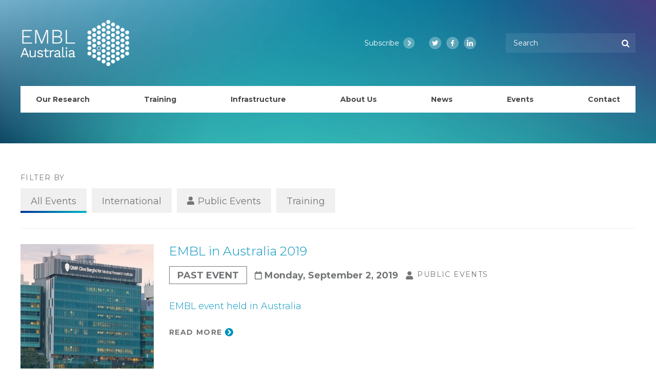

--- FILE ---
content_type: text/html; charset=UTF-8
request_url: https://www.emblaustralia.org/events-speakers/page/2/
body_size: 21165
content:
<!doctype html>
<html lang="en-AU">
  <head>
  <!-- Google Tag Manager -->
  <script>(function(w,d,s,l,i){w[l]=w[l]||[];w[l].push({'gtm.start':
  new Date().getTime(),event:'gtm.js'});var f=d.getElementsByTagName(s)[0],
  j=d.createElement(s),dl=l!='dataLayer'?'&l='+l:'';j.async=true;j.src=
  'https://www.googletagmanager.com/gtm.js?id='+i+dl;f.parentNode.insertBefore(j,f);
  })(window,document,'script','dataLayer','GTM-TPP5K9K');</script>
  <!-- End Google Tag Manager -->
  <meta charset="utf-8">
<script type="text/javascript">
/* <![CDATA[ */
var gform;gform||(document.addEventListener("gform_main_scripts_loaded",function(){gform.scriptsLoaded=!0}),document.addEventListener("gform/theme/scripts_loaded",function(){gform.themeScriptsLoaded=!0}),window.addEventListener("DOMContentLoaded",function(){gform.domLoaded=!0}),gform={domLoaded:!1,scriptsLoaded:!1,themeScriptsLoaded:!1,isFormEditor:()=>"function"==typeof InitializeEditor,callIfLoaded:function(o){return!(!gform.domLoaded||!gform.scriptsLoaded||!gform.themeScriptsLoaded&&!gform.isFormEditor()||(gform.isFormEditor()&&console.warn("The use of gform.initializeOnLoaded() is deprecated in the form editor context and will be removed in Gravity Forms 3.1."),o(),0))},initializeOnLoaded:function(o){gform.callIfLoaded(o)||(document.addEventListener("gform_main_scripts_loaded",()=>{gform.scriptsLoaded=!0,gform.callIfLoaded(o)}),document.addEventListener("gform/theme/scripts_loaded",()=>{gform.themeScriptsLoaded=!0,gform.callIfLoaded(o)}),window.addEventListener("DOMContentLoaded",()=>{gform.domLoaded=!0,gform.callIfLoaded(o)}))},hooks:{action:{},filter:{}},addAction:function(o,r,e,t){gform.addHook("action",o,r,e,t)},addFilter:function(o,r,e,t){gform.addHook("filter",o,r,e,t)},doAction:function(o){gform.doHook("action",o,arguments)},applyFilters:function(o){return gform.doHook("filter",o,arguments)},removeAction:function(o,r){gform.removeHook("action",o,r)},removeFilter:function(o,r,e){gform.removeHook("filter",o,r,e)},addHook:function(o,r,e,t,n){null==gform.hooks[o][r]&&(gform.hooks[o][r]=[]);var d=gform.hooks[o][r];null==n&&(n=r+"_"+d.length),gform.hooks[o][r].push({tag:n,callable:e,priority:t=null==t?10:t})},doHook:function(r,o,e){var t;if(e=Array.prototype.slice.call(e,1),null!=gform.hooks[r][o]&&((o=gform.hooks[r][o]).sort(function(o,r){return o.priority-r.priority}),o.forEach(function(o){"function"!=typeof(t=o.callable)&&(t=window[t]),"action"==r?t.apply(null,e):e[0]=t.apply(null,e)})),"filter"==r)return e[0]},removeHook:function(o,r,t,n){var e;null!=gform.hooks[o][r]&&(e=(e=gform.hooks[o][r]).filter(function(o,r,e){return!!(null!=n&&n!=o.tag||null!=t&&t!=o.priority)}),gform.hooks[o][r]=e)}});
/* ]]> */
</script>

  <meta http-equiv="x-ua-compatible" content="ie=edge">

  <meta name="viewport" content="width=device-width, initial-scale=1, shrink-to-fit=no">
  <link rel="icon" type="image/png" href="https://www.emblaustralia.org/wp-content/themes/embl/dist/images/favicon/favicon-16x16.png" sizes="16x16" />
  <link rel="icon" type="image/png" href="https://www.emblaustralia.org/wp-content/themes/embl/dist/images/favicon/favicon-32x32.png" sizes="32x32" />

  <link rel="apple-touch-icon-precomposed" sizes="57x57" href="https://www.emblaustralia.org/wp-content/themes/embl/dist/images/favicon/apple-touch-icon-57x57.png" />
  <link rel="apple-touch-icon-precomposed" sizes="114x114" href="https://www.emblaustralia.org/wp-content/themes/embl/dist/images/favicon/apple-touch-icon-114x114.png" />
  <link rel="apple-touch-icon-precomposed" sizes="72x72" href="https://www.emblaustralia.org/wp-content/themes/embl/dist/images/favicon/apple-touch-icon-72x72.png" />
  <link rel="apple-touch-icon-precomposed" sizes="144x144" href="https://www.emblaustralia.org/wp-content/themes/embl/dist/images/favicon/apple-touch-icon-144x144.png" />
  <link rel="apple-touch-icon-precomposed" sizes="60x60" href="https://www.emblaustralia.org/wp-content/themes/embl/dist/images/favicon/apple-touch-icon-60x60.png" />
  <link rel="apple-touch-icon-precomposed" sizes="120x120" href="https://www.emblaustralia.org/wp-content/themes/embl/dist/images/favicon/apple-touch-icon-120x120.png" />
  <link rel="apple-touch-icon-precomposed" sizes="76x76" href="https://www.emblaustralia.org/wp-content/themes/embl/dist/images/favicon/apple-touch-icon-76x76.png" />
  <link rel="apple-touch-icon-precomposed" sizes="152x152" href="https://www.emblaustralia.org/wp-content/themes/embl/dist/images/favicon/apple-touch-icon-152x152.png" />

  <link rel="icon" type="image/png" href="https://www.emblaustralia.org/wp-content/themes/embl/dist/images/favicon/favicon-196x196.png" sizes="196x196" />
  <link rel="icon" type="image/png" href="https://www.emblaustralia.org/wp-content/themes/embl/dist/images/favicon/favicon-96x96.png" sizes="96x96" />
  <link rel="icon" type="image/png" href="https://www.emblaustralia.org/wp-content/themes/embl/dist/images/favicon/favicon-32x32.png" sizes="32x32" />
  <link rel="icon" type="image/png" href="https://www.emblaustralia.org/wp-content/themes/embl/dist/images/favicon/favicon-16x16.png" sizes="16x16" />
  <link rel="icon" type="image/png" href="https://www.emblaustralia.org/wp-content/themes/embl/dist/images/favicon/favicon-128.png" sizes="128x128" />

  <meta name="application-name" content="EMBL Australia" />
  <meta name="msapplication-TileColor" content="#000000" />
  <meta name="msapplication-TileImage" content="https://www.emblaustralia.org/wp-content/themes/embl/dist/images/favicon/mstile-144x144.png" />
  <meta name="msapplication-square70x70logo" content="https://www.emblaustralia.org/wp-content/themes/embl/dist/images/favicon/mstile-70x70.png" />
  <meta name="msapplication-square150x150logo" content="https://www.emblaustralia.org/wp-content/themes/embl/dist/images/favicon/mstile-150x150.png" />
  <meta name="msapplication-wide310x150logo" content="https://www.emblaustralia.org/wp-content/themes/embl/dist/images/favicon/mstile-310x150.png" />
  <meta name="msapplication-square310x310logo" content="https://www.emblaustralia.org/wp-content/themes/embl/dist/images/favicon/mstile-310x310.png" />

  <link rel="preconnect" href="https://fonts.googleapis.com">
  <link rel="preconnect" href="https://fonts.gstatic.com" crossorigin>
  <link href="https://fonts.googleapis.com/css2?family=Montserrat:ital,wght@0,200;0,300;0,400;0,500;0,700;0,800;1,200;1,300;1,400;1,500;1,700;1,800&display=swap" rel="stylesheet">
  <!-- Google tag (gtag.js) -->
  <script async src="https://www.googletagmanager.com/gtag/js?id=G-9THHM93416"></script>
  <script>
    window.dataLayer = window.dataLayer || [];

    function gtag() {
      dataLayer.push(arguments);
    }
    gtag('js', new Date());
    gtag('config', 'G-9THHM93416');
  </script>
  <!-- End Google tag (gtag.js) -->
  
  <meta name='robots' content='index, follow, max-image-preview:large, max-snippet:-1, max-video-preview:-1' />

	<!-- This site is optimized with the Yoast SEO plugin v26.2 - https://yoast.com/wordpress/plugins/seo/ -->
	<title>Events | Page 2 of 3 | EMBL Australia</title>
	<link rel="canonical" href="https://www.emblaustralia.org/events-speakers/page/2/" />
	<link rel="prev" href="https://www.emblaustralia.org/events-speakers/" />
	<link rel="next" href="https://www.emblaustralia.org/events-speakers/page/3/" />
	<meta property="og:locale" content="en_US" />
	<meta property="og:type" content="website" />
	<meta property="og:title" content="Events | Page 2 of 3 | EMBL Australia" />
	<meta property="og:url" content="https://www.emblaustralia.org/events-speakers/" />
	<meta property="og:site_name" content="EMBL Australia" />
	<meta name="twitter:card" content="summary_large_image" />
	<script type="application/ld+json" class="yoast-schema-graph">{"@context":"https://schema.org","@graph":[{"@type":"CollectionPage","@id":"https://www.emblaustralia.org/events-speakers/","url":"https://www.emblaustralia.org/events-speakers/page/2/","name":"Events | Page 2 of 3 | EMBL Australia","isPartOf":{"@id":"https://www.emblaustralia.org/#website"},"primaryImageOfPage":{"@id":"https://www.emblaustralia.org/events-speakers/page/2/#primaryimage"},"image":{"@id":"https://www.emblaustralia.org/events-speakers/page/2/#primaryimage"},"thumbnailUrl":"https://www.emblaustralia.org/wp-content/uploads/2022/03/QIMR-square_0.png","breadcrumb":{"@id":"https://www.emblaustralia.org/events-speakers/page/2/#breadcrumb"},"inLanguage":"en-AU"},{"@type":"ImageObject","inLanguage":"en-AU","@id":"https://www.emblaustralia.org/events-speakers/page/2/#primaryimage","url":"https://www.emblaustralia.org/wp-content/uploads/2022/03/QIMR-square_0.png","contentUrl":"https://www.emblaustralia.org/wp-content/uploads/2022/03/QIMR-square_0.png","width":400,"height":400},{"@type":"BreadcrumbList","@id":"https://www.emblaustralia.org/events-speakers/page/2/#breadcrumb","itemListElement":[{"@type":"ListItem","position":1,"name":"Home","item":"https://www.emblaustralia.org/"},{"@type":"ListItem","position":2,"name":"Events"}]},{"@type":"WebSite","@id":"https://www.emblaustralia.org/#website","url":"https://www.emblaustralia.org/","name":"EMBL Australia","description":"","publisher":{"@id":"https://www.emblaustralia.org/#organization"},"potentialAction":[{"@type":"SearchAction","target":{"@type":"EntryPoint","urlTemplate":"https://www.emblaustralia.org/?s={search_term_string}"},"query-input":{"@type":"PropertyValueSpecification","valueRequired":true,"valueName":"search_term_string"}}],"inLanguage":"en-AU"},{"@type":"Organization","@id":"https://www.emblaustralia.org/#organization","name":"EMBL Australia","url":"https://www.emblaustralia.org/","logo":{"@type":"ImageObject","inLanguage":"en-AU","@id":"https://www.emblaustralia.org/#/schema/logo/image/","url":"https://www.emblaustralia.org/wp-content/uploads/2022/03/EMBL-Australia-Logo-Normal.png","contentUrl":"https://www.emblaustralia.org/wp-content/uploads/2022/03/EMBL-Australia-Logo-Normal.png","width":1180,"height":565,"caption":"EMBL Australia"},"image":{"@id":"https://www.emblaustralia.org/#/schema/logo/image/"},"sameAs":["https://www.facebook.com/EMBLAustralia/","https://www.linkedin.com/company/emblaustralia/?originalSubdomain=au"]}]}</script>
	<!-- / Yoast SEO plugin. -->


<link rel="alternate" type="application/rss+xml" title="EMBL Australia &raquo; Events Feed" href="https://www.emblaustralia.org/events-speakers/feed/" />
<style id='wp-img-auto-sizes-contain-inline-css' type='text/css'>
img:is([sizes=auto i],[sizes^="auto," i]){contain-intrinsic-size:3000px 1500px}
/*# sourceURL=wp-img-auto-sizes-contain-inline-css */
</style>
<style id='wp-emoji-styles-inline-css' type='text/css'>

	img.wp-smiley, img.emoji {
		display: inline !important;
		border: none !important;
		box-shadow: none !important;
		height: 1em !important;
		width: 1em !important;
		margin: 0 0.07em !important;
		vertical-align: -0.1em !important;
		background: none !important;
		padding: 0 !important;
	}
/*# sourceURL=wp-emoji-styles-inline-css */
</style>
<style id='wp-block-library-inline-css' type='text/css'>
:root{--wp-block-synced-color:#7a00df;--wp-block-synced-color--rgb:122,0,223;--wp-bound-block-color:var(--wp-block-synced-color);--wp-editor-canvas-background:#ddd;--wp-admin-theme-color:#007cba;--wp-admin-theme-color--rgb:0,124,186;--wp-admin-theme-color-darker-10:#006ba1;--wp-admin-theme-color-darker-10--rgb:0,107,160.5;--wp-admin-theme-color-darker-20:#005a87;--wp-admin-theme-color-darker-20--rgb:0,90,135;--wp-admin-border-width-focus:2px}@media (min-resolution:192dpi){:root{--wp-admin-border-width-focus:1.5px}}.wp-element-button{cursor:pointer}:root .has-very-light-gray-background-color{background-color:#eee}:root .has-very-dark-gray-background-color{background-color:#313131}:root .has-very-light-gray-color{color:#eee}:root .has-very-dark-gray-color{color:#313131}:root .has-vivid-green-cyan-to-vivid-cyan-blue-gradient-background{background:linear-gradient(135deg,#00d084,#0693e3)}:root .has-purple-crush-gradient-background{background:linear-gradient(135deg,#34e2e4,#4721fb 50%,#ab1dfe)}:root .has-hazy-dawn-gradient-background{background:linear-gradient(135deg,#faaca8,#dad0ec)}:root .has-subdued-olive-gradient-background{background:linear-gradient(135deg,#fafae1,#67a671)}:root .has-atomic-cream-gradient-background{background:linear-gradient(135deg,#fdd79a,#004a59)}:root .has-nightshade-gradient-background{background:linear-gradient(135deg,#330968,#31cdcf)}:root .has-midnight-gradient-background{background:linear-gradient(135deg,#020381,#2874fc)}:root{--wp--preset--font-size--normal:16px;--wp--preset--font-size--huge:42px}.has-regular-font-size{font-size:1em}.has-larger-font-size{font-size:2.625em}.has-normal-font-size{font-size:var(--wp--preset--font-size--normal)}.has-huge-font-size{font-size:var(--wp--preset--font-size--huge)}.has-text-align-center{text-align:center}.has-text-align-left{text-align:left}.has-text-align-right{text-align:right}.has-fit-text{white-space:nowrap!important}#end-resizable-editor-section{display:none}.aligncenter{clear:both}.items-justified-left{justify-content:flex-start}.items-justified-center{justify-content:center}.items-justified-right{justify-content:flex-end}.items-justified-space-between{justify-content:space-between}.screen-reader-text{border:0;clip-path:inset(50%);height:1px;margin:-1px;overflow:hidden;padding:0;position:absolute;width:1px;word-wrap:normal!important}.screen-reader-text:focus{background-color:#ddd;clip-path:none;color:#444;display:block;font-size:1em;height:auto;left:5px;line-height:normal;padding:15px 23px 14px;text-decoration:none;top:5px;width:auto;z-index:100000}html :where(.has-border-color){border-style:solid}html :where([style*=border-top-color]){border-top-style:solid}html :where([style*=border-right-color]){border-right-style:solid}html :where([style*=border-bottom-color]){border-bottom-style:solid}html :where([style*=border-left-color]){border-left-style:solid}html :where([style*=border-width]){border-style:solid}html :where([style*=border-top-width]){border-top-style:solid}html :where([style*=border-right-width]){border-right-style:solid}html :where([style*=border-bottom-width]){border-bottom-style:solid}html :where([style*=border-left-width]){border-left-style:solid}html :where(img[class*=wp-image-]){height:auto;max-width:100%}:where(figure){margin:0 0 1em}html :where(.is-position-sticky){--wp-admin--admin-bar--position-offset:var(--wp-admin--admin-bar--height,0px)}@media screen and (max-width:600px){html :where(.is-position-sticky){--wp-admin--admin-bar--position-offset:0px}}
/*# sourceURL=/wp-includes/css/dist/block-library/common.min.css */
</style>
<link rel='stylesheet' id='ctf_styles-css' href='https://www.emblaustralia.org/wp-content/plugins/custom-twitter-feeds-pro/css/ctf-styles.min.css?ver=2.4.1' type='text/css' media='all' />
<link rel='stylesheet' id='sage/main.css-css' href='https://www.emblaustralia.org/wp-content/themes/embl/dist/styles/main.css' type='text/css' media='all' />
<script type="text/javascript" src="https://www.emblaustralia.org/wp-includes/js/jquery/jquery.min.js?ver=3.7.1" id="jquery-core-js"></script>
<script type="text/javascript" src="https://www.emblaustralia.org/wp-includes/js/jquery/jquery-migrate.min.js?ver=3.4.1" id="jquery-migrate-js"></script>
<link rel="https://api.w.org/" href="https://www.emblaustralia.org/wp-json/" /><link rel="EditURI" type="application/rsd+xml" title="RSD" href="https://www.emblaustralia.org/xmlrpc.php?rsd" />
<meta name="generator" content="WordPress 6.9" />

  
</head>  <body class="archive paged post-type-archive post-type-archive-embl_event paged-2 post-type-paged-2 wp-theme-emblresources post-theme--blue app-data index-data paged-data archive-data archive-embl_event-data">
    <!-- Google Tag Manager (noscript) -->
    <noscript><iframe src="https://www.googletagmanager.com/ns.html?id=GTM-TPP5K9K"
    height="0" width="0" style="display:none;visibility:hidden"></iframe></noscript>
    <!-- End Google Tag Manager (noscript) -->
            <div id="app" :class="{ 'page-scrolled': isScrolled, 'showing-subscribe-form': isShowingSubscribeForm, 'showing-menu': isShowingMenu, 'page-ready' : isPageReady }" data-google-maps-api-key="">
      <header id="header" class="header ">

  <div class="container">

    <div class="header__body">

      <div class="header__body__brand">

        <h1 class="brand">
          <a href="https://www.emblaustralia.org/">
            <span class="sr-only">EMBL Australia</span>
            <lazy-image src="https://www.emblaustralia.org/wp-content/themes/embl/dist/images/brand.png" alt="EMBL Australia"></lazy-image>
          </a>
        </h1>

      </div>

      <div class="header__body__subscribe-link">
                  <a class="subscribe-link" href="#subscribe-form-modal" v-on:click.prevent="toggleSubscribeForm()">
            <span>Subscribe</span>
            <span class="subscribe-link__icon">
              <svg width="70px" height="116px" viewBox="0 0 70 116" version="1.1" xmlns="http://www.w3.org/2000/svg" xmlns:xlink="http://www.w3.org/1999/xlink">
  <g id="Page-1" stroke="none" stroke-width="1" fill="none" fill-rule="evenodd">
      <path d="M68.1433888,62.5079891 L16.8092509,114.13264 C14.3334612,116.622453 10.3195809,116.622453 7.84405535,114.13264 L1.8567807,108.111451 C-0.614782755,105.625887 -0.619537286,101.597505 1.84621508,99.1060979 L42.5294122,57.9998672 L1.84621508,16.8939021 C-0.619537286,14.4024947 -0.614782755,10.3741128 1.8567807,7.88854934 L7.84405535,1.86736022 C10.3198451,-0.622453408 14.3337254,-0.622453408 16.8092509,1.86736022 L68.1431247,53.4920109 C70.6189144,55.9815589 70.6189144,60.0181755 68.1433888,62.5079891 Z" id="icon-chevron-right" fill="#000000" fill-rule="nonzero"></path>
  </g>
</svg>
            </span>
          </a>
              </div>

      <div class="header__body__social">
        <ul class="social">

                  <li>
            <a target="_blank" class="twitter" href="https://twitter.com/emblaustralia?lang=en">
              <span class="sr-only">Twitter</span>
              <svg width="512px" height="416px" viewBox="0 0 512 416" version="1.1" xmlns="http://www.w3.org/2000/svg" xmlns:xlink="http://www.w3.org/1999/xlink">
    <g id="Page-1" stroke="none" stroke-width="1" fill="none" fill-rule="evenodd">
        <path d="M459.37,103.634 C459.695,108.182 459.695,112.731 459.695,117.279 C459.695,255.999 354.112,415.837 161.137,415.837 C101.685,415.837 46.457,398.618 0,368.731 C8.447,369.705 16.568,370.03 25.34,370.03 C74.395,370.03 119.553,353.462 155.614,325.198 C109.482,324.223 70.822,294.01 57.502,252.426 C64,253.4 70.497,254.05 77.32,254.05 C86.741,254.05 96.163,252.75 104.934,250.477 C56.853,240.73 20.791,198.497 20.791,147.492 L20.791,146.193 C34.76,153.99 51.005,158.863 68.222,159.512 C39.958,140.669 21.441,108.507 21.441,72.121 C21.441,52.629 26.638,34.761 35.735,19.167 C87.39,82.842 165.035,124.425 252.1,128.974 C250.476,121.177 249.501,113.056 249.501,104.934 C249.501,47.106 296.283,0 354.435,0 C384.648,0 411.937,12.67 431.105,33.137 C454.82,28.589 477.561,19.817 497.704,7.797 C489.906,32.163 473.338,52.63 451.572,65.624 C472.689,63.351 493.156,57.502 511.998,49.381 C497.706,70.172 479.837,88.689 459.37,103.634 Z" id="icon-twitter" fill="#000000" fill-rule="nonzero"></path>
    </g>
</svg>
            </a>
          </li>
                  <li>
            <a target="_blank" class="facebook" href="https://www.facebook.com/EMBLAustralia/">
              <span class="sr-only">Facebook</span>
              <svg width="275px" height="512px" viewBox="0 0 275 512" version="1.1" xmlns="http://www.w3.org/2000/svg" xmlns:xlink="http://www.w3.org/1999/xlink">
    <g id="Page-1" stroke="none" stroke-width="1" fill="none" fill-rule="evenodd">
        <path d="M256.25,288 L270.47,195.34 L181.56,195.34 L181.56,135.21 C181.56,109.86 193.98,85.15 233.8,85.15 L274.22,85.15 L274.22,6.26 C274.22,6.26 237.54,0 202.47,0 C129.25,0 81.39,44.38 81.39,124.72 L81.39,195.34 L0,195.34 L0,288 L81.39,288 L81.39,512 L181.56,512 L181.56,288 L256.25,288 Z" id="icon-facebook" fill="#000000" fill-rule="nonzero"></path>
    </g>
</svg>
            </a>
          </li>
                  <li>
            <a target="_blank" class="linkedin" href="https://www.linkedin.com/company/emblaustralia/?originalSubdomain=au">
              <span class="sr-only">LinkedIn</span>
              <svg width="448px" height="448px" viewBox="0 0 448 448" version="1.1" xmlns="http://www.w3.org/2000/svg" xmlns:xlink="http://www.w3.org/1999/xlink">
    <g id="Page-1" stroke="none" stroke-width="1" fill="none" fill-rule="evenodd">
        <path d="M100.28,447.989999 L7.4,447.989999 L7.4,148.889999 L100.28,148.889999 L100.28,447.989999 Z M53.79,108.089999 C24.09,108.089999 0,83.4899992 0,53.7899992 C0,24.0826028 24.0826036,0 53.79,0 C83.4973964,0 107.58,24.0826028 107.58,53.7899992 C107.58,83.4899992 83.48,108.089999 53.79,108.089999 Z M447.9,447.989999 L355.22,447.989999 L355.22,302.389999 C355.22,267.689999 354.52,223.189999 306.93,223.189999 C258.64,223.189999 251.24,260.889999 251.24,299.889999 L251.24,447.989999 L158.46,447.989999 L158.46,148.889999 L247.54,148.889999 L247.54,189.689999 L248.84,189.689999 C261.24,166.189999 291.53,141.389999 336.72,141.389999 C430.72,141.389999 448,203.289999 448,283.689999 L448,447.989999 L447.9,447.989999 Z" id="icon-linkedin" fill="#000000" fill-rule="nonzero"></path>
    </g>
</svg>
            </a>
          </li>
        
      </ul>
          </div>

      <div class="header__body__search">
        <form class="search-box" action="https://www.emblaustralia.org" method="get" enctype="multipart/form-data">
  <label class="sr-only" for="search">Enter your keywords</label>
  <input ref="search" name="s" class="search-box__input input-text" type="text" value="" autocomplete="off" placeholder="Search" id="search">
  <button class="search-box__submit" type="submit"><svg width="1664px" height="1664px" viewBox="0 0 1664 1664" version="1.1" xmlns="http://www.w3.org/2000/svg" xmlns:xlink="http://www.w3.org/1999/xlink">
    <g id="Page-1" stroke="none" stroke-width="1" fill="none" fill-rule="evenodd">
        <path d="M1152,704 C1152,580.666667 1108.16667,475.166667 1020.5,387.5 C932.833333,299.833333 827.333333,256 704,256 C580.666667,256 475.166667,299.833333 387.5,387.5 C299.833333,475.166667 256,580.666667 256,704 C256,827.333333 299.833333,932.833333 387.5,1020.5 C475.166667,1108.16667 580.666667,1152 704,1152 C827.333333,1152 932.833333,1108.16667 1020.5,1020.5 C1108.16667,932.833333 1152,827.333333 1152,704 Z M1664,1536 C1664,1570.66667 1651.33333,1600.66667 1626,1626 C1600.66667,1651.33333 1570.66667,1664 1536,1664 C1500,1664 1470,1651.33333 1446,1626 L1103,1284 C983.666667,1366.66667 850.666667,1408 704,1408 C608.666667,1408 517.5,1389.5 430.5,1352.5 C343.5,1315.5 268.5,1265.5 205.5,1202.5 C142.5,1139.5 92.5,1064.5 55.5,977.5 C18.5,890.5 0,799.333333 0,704 C0,608.666667 18.5,517.5 55.5,430.5 C92.5,343.5 142.5,268.5 205.5,205.5 C268.5,142.5 343.5,92.5 430.5,55.5 C517.5,18.5 608.666667,0 704,0 C799.333333,0 890.5,18.5 977.5,55.5 C1064.5,92.5 1139.5,142.5 1202.5,205.5 C1265.5,268.5 1315.5,343.5 1352.5,430.5 C1389.5,517.5 1408,608.666667 1408,704 C1408,850.666667 1366.66667,983.666667 1284,1103 L1627,1446 C1651.66667,1470.66667 1664,1500.66667 1664,1536 Z" id="icon-search" fill="#000000" fill-rule="nonzero"></path>
    </g>
</svg>
<span class="sr-only">Search</span></button>
</form>
      </div>

      <div class="header__body__menu">
        <ul class="menu menu--tools">
          <li>
            <transition name="fade-quick" mode="out-in">
                <button
                    class="tool tool--menu-toggle"
                    v-on:click.prevent="toggleMenu()"
                    v-if="isShowingMenu"
                    key="hide"
                  >
                  <span class="sr-only">Close Menu</span>
                  <svg width="23px" height="23px" viewBox="0 0 23 23" version="1.1" xmlns="http://www.w3.org/2000/svg" xmlns:xlink="http://www.w3.org/1999/xlink">
    <g id="Page-1" stroke="none" stroke-width="1" fill="none" fill-rule="evenodd">
        <g id="icon-cross" transform="translate(1.000000, 1.000000)" fill="#000000" fill-rule="nonzero">
            <polygon id="Path" points="1.30786017 -0.813660172 21.8139602 19.6924398 19.6926398 21.8137602 -0.813460172 1.30766017"></polygon>
            <polygon id="Path" points="19.6923398 -0.813460172 21.8136602 1.30786017 1.30756017 21.8139602 -0.813760172 19.6926398"></polygon>
        </g>
    </g>
</svg>
                </button>

                <button
                  class="tool tool--menu-toggle"
                  v-on:click.prevent="toggleMenu()"
                  v-else
                  key="show"
                >
                <span class="sr-only">Open Menu</span>
                <svg width="107px" height="86px" viewBox="0 0 107 86" version="1.1" xmlns="http://www.w3.org/2000/svg" xmlns:xlink="http://www.w3.org/1999/xlink">
    <g id="Page-1" stroke="none" stroke-width="1" fill="none" fill-rule="evenodd">
        <g id="icon-menu" fill="#000000" fill-rule="nonzero">
            <polygon id="Line-2-Copy-2" points="107 75 107 86 0 86 0 75"></polygon>
            <polygon id="Line-2-Copy" points="107 37 107 48 0 48 0 37"></polygon>
            <polygon id="Line-2" points="107 0 107 11 0 11 0 0"></polygon>
        </g>
    </g>
</svg>
              </button>
            </transition>
          </li>
        </ul>
      </div>

    </div>

    <nav class="header__nav">
              <ul class="menu menu--primary-menu hidden-sm-down">
        <li class=' menu-item menu-item-type-post_type menu-item-object-page list-item-depth-0'><a class="-link menu-item-link menu-item-type-post_type-link menu-item-object-page-link list-item-depth-0-link depth-0" href="https://www.emblaustralia.org/our-research/"><span>Our Research</span></a></li>
<li class=' menu-item menu-item-type-post_type menu-item-object-page menu-item-has-children list-item-depth-0'><a class="-link menu-item-link menu-item-type-post_type-link menu-item-object-page-link menu-item-has-children-link list-item-depth-0-link depth-0" href="https://www.emblaustralia.org/training-opportunities/"><span>Training</span></a>
<div class="sub-menu-container depth-0"><ul class="sub-menu depth-0">
<li class=' menu-item menu-item-type-post_type menu-item-object-page menu-item-has-children list-item-depth-1'><a class="-link menu-item-link menu-item-type-post_type-link menu-item-object-page-link menu-item-has-children-link list-item-depth-1-link depth-1" href="https://www.emblaustralia.org/training-opportunities/embl-australia-phd-course/"><span>PhD Course</span></a>
	<div class="sub-menu-container depth-1"><ul class="sub-menu depth-1">
<li class=' menu-item menu-item-type-post_type menu-item-object-page list-item-depth-2'><a class="-link menu-item-link menu-item-type-post_type-link menu-item-object-page-link list-item-depth-2-link depth-2" href="https://www.emblaustralia.org/training-opportunities/embl-australia-phd-course/past-courses/"><span>Past Courses</span></a></li>
	</ul></div></li>
<li class=' menu-item menu-item-type-post_type menu-item-object-page list-item-depth-1'><a class="-link menu-item-link menu-item-type-post_type-link menu-item-object-page-link list-item-depth-1-link depth-1" href="https://www.emblaustralia.org/training-opportunities/postdocs/"><span>Postdoc Opportunities</span></a></li>
<li class=' menu-item menu-item-type-post_type menu-item-object-page menu-item-has-children list-item-depth-1'><a class="-link menu-item-link menu-item-type-post_type-link menu-item-object-page-link menu-item-has-children-link list-item-depth-1-link depth-1" href="https://www.emblaustralia.org/training-opportunities/ecr-network/"><span>ECR Network (formally EAPS)</span></a>
	<div class="sub-menu-container depth-1"><ul class="sub-menu depth-1">
<li class=' menu-item menu-item-type-post_type menu-item-object-page list-item-depth-2'><a class="-link menu-item-link menu-item-type-post_type-link menu-item-object-page-link list-item-depth-2-link depth-2" href="https://www.emblaustralia.org/training-opportunities/ecr-network/past-eaps-symposiums/"><span>Past Symposiums</span></a></li>
	</ul></div></li>
<li class=' menu-item menu-item-type-post_type menu-item-object-page list-item-depth-1'><a class="-link menu-item-link menu-item-type-post_type-link menu-item-object-page-link list-item-depth-1-link depth-1" href="https://www.emblaustralia.org/training-opportunities/visiting-embl/"><span>Visiting EMBL</span></a></li>
</ul></div></li>
<li class=' menu-item menu-item-type-post_type menu-item-object-page menu-item-has-children list-item-depth-0'><a class="-link menu-item-link menu-item-type-post_type-link menu-item-object-page-link menu-item-has-children-link list-item-depth-0-link depth-0" href="https://www.emblaustralia.org/infrastructure/"><span>Infrastructure</span></a>
<div class="sub-menu-container depth-0"><ul class="sub-menu depth-0">
<li class=' menu-item menu-item-type-post_type menu-item-object-page list-item-depth-1'><a class="-link menu-item-link menu-item-type-post_type-link menu-item-object-page-link list-item-depth-1-link depth-1" href="https://www.emblaustralia.org/infrastructure/access-embl-scientific-services/"><span>Access to EMBL’s Scientific Services</span></a></li>
<li class=' menu-item menu-item-type-post_type menu-item-object-page list-item-depth-1'><a class="-link menu-item-link menu-item-type-post_type-link menu-item-object-page-link list-item-depth-1-link depth-1" href="https://www.emblaustralia.org/infrastructure/ncris-health-group/"><span>NCRIS Health Group</span></a></li>
</ul></div></li>
<li class=' menu-item menu-item-type-post_type menu-item-object-page menu-item-has-children list-item-depth-0'><a class="-link menu-item-link menu-item-type-post_type-link menu-item-object-page-link menu-item-has-children-link list-item-depth-0-link depth-0" href="https://www.emblaustralia.org/about/"><span>About Us</span></a>
<div class="sub-menu-container depth-0"><ul class="sub-menu depth-0">
<li class=' menu-item menu-item-type-post_type menu-item-object-page list-item-depth-1'><a class="-link menu-item-link menu-item-type-post_type-link menu-item-object-page-link list-item-depth-1-link depth-1" href="https://www.emblaustralia.org/about/what-embl-australia/"><span>What is EMBL Australia?</span></a></li>
<li class=' menu-item menu-item-type-post_type menu-item-object-page list-item-depth-1'><a class="-link menu-item-link menu-item-type-post_type-link menu-item-object-page-link list-item-depth-1-link depth-1" href="https://www.emblaustralia.org/about/about-embl/"><span>About EMBL</span></a></li>
<li class=' menu-item menu-item-type-post_type menu-item-object-page menu-item-has-children list-item-depth-1'><a class="-link menu-item-link menu-item-type-post_type-link menu-item-object-page-link menu-item-has-children-link list-item-depth-1-link depth-1" href="https://www.emblaustralia.org/about/governance/"><span>Governance</span></a>
	<div class="sub-menu-container depth-1"><ul class="sub-menu depth-1">
<li class=' menu-item menu-item-type-post_type menu-item-object-page list-item-depth-2'><a class="-link menu-item-link menu-item-type-post_type-link menu-item-object-page-link list-item-depth-2-link depth-2" href="https://www.emblaustralia.org/about/governance/embl-australia-council/"><span>EMBL Australia Council</span></a></li>
<li class=' menu-item menu-item-type-post_type menu-item-object-page list-item-depth-2'><a class="-link menu-item-link menu-item-type-post_type-link menu-item-object-page-link list-item-depth-2-link depth-2" href="https://www.emblaustralia.org/about/governance/steering-committee/"><span>EMBL Australia Steering Committee</span></a></li>
	</ul></div></li>
<li class=' menu-item menu-item-type-post_type menu-item-object-page list-item-depth-1'><a class="-link menu-item-link menu-item-type-post_type-link menu-item-object-page-link list-item-depth-1-link depth-1" href="https://www.emblaustralia.org/about/embl-australia-partner-laboratory-network/"><span>Partner Laboratory Network</span></a></li>
<li class=' menu-item menu-item-type-post_type menu-item-object-page list-item-depth-1'><a class="-link menu-item-link menu-item-type-post_type-link menu-item-object-page-link list-item-depth-1-link depth-1" href="https://www.emblaustralia.org/about/people/"><span>Our People</span></a></li>
<li class=' menu-item menu-item-type-post_type menu-item-object-page list-item-depth-1'><a class="-link menu-item-link menu-item-type-post_type-link menu-item-object-page-link list-item-depth-1-link depth-1" href="https://www.emblaustralia.org/about/gender-equity-action-plan/"><span>Gender Equity Action Plan</span></a></li>
<li class=' menu-item menu-item-type-post_type menu-item-object-page list-item-depth-1'><a class="-link menu-item-link menu-item-type-post_type-link menu-item-object-page-link list-item-depth-1-link depth-1" href="https://www.emblaustralia.org/jobs/"><span>Work With Us</span></a></li>
</ul></div></li>
<li class=' menu-item menu-item-type-post_type menu-item-object-page current_page_parent list-item-depth-0'><a class="-link menu-item-link menu-item-type-post_type-link menu-item-object-page-link current_page_parent-link list-item-depth-0-link depth-0" href="https://www.emblaustralia.org/news-media/"><span>News</span></a></li>
<li class=' menu-item menu-item-type-post_type menu-item-object-page list-item-depth-0'><a class="-link menu-item-link menu-item-type-post_type-link menu-item-object-page-link list-item-depth-0-link depth-0" href="https://www.emblaustralia.org/all-events/"><span>Events</span></a></li>
<li class=' menu-item menu-item-type-post_type menu-item-object-page list-item-depth-0'><a class="-link menu-item-link menu-item-type-post_type-link menu-item-object-page-link list-item-depth-0-link depth-0" href="https://www.emblaustralia.org/contact/"><span>Contact</span></a></li>

        </ul>
          </nav>

    <nav class="header__hero-unit">
      
    </nav>

  </div>

  <lazy-background-image class="header__background" src="https://www.emblaustralia.org/wp-content/themes/embl/dist/images/gradient-blue.jpg"></lazy-background-image>

</header>


<transition name="fade">

  <mobile-menu
    v-if="isShowingMenu"
    :menu-data="[{&quot;ID&quot;:453,&quot;post_author&quot;:&quot;5&quot;,&quot;post_date&quot;:&quot;2025-09-12 01:24:06&quot;,&quot;post_date_gmt&quot;:&quot;2022-02-04 03:40:36&quot;,&quot;post_content&quot;:&quot; &quot;,&quot;post_title&quot;:&quot;&quot;,&quot;post_excerpt&quot;:&quot;&quot;,&quot;post_status&quot;:&quot;publish&quot;,&quot;comment_status&quot;:&quot;closed&quot;,&quot;ping_status&quot;:&quot;closed&quot;,&quot;post_password&quot;:&quot;&quot;,&quot;post_name&quot;:&quot;453&quot;,&quot;to_ping&quot;:&quot;&quot;,&quot;pinged&quot;:&quot;&quot;,&quot;post_modified&quot;:&quot;2025-09-12 01:24:06&quot;,&quot;post_modified_gmt&quot;:&quot;2025-09-12 01:24:06&quot;,&quot;post_content_filtered&quot;:&quot;&quot;,&quot;post_parent&quot;:0,&quot;guid&quot;:&quot;http:\/\/emblaustralia.org\/?p=453&quot;,&quot;menu_order&quot;:1,&quot;post_type&quot;:&quot;nav_menu_item&quot;,&quot;post_mime_type&quot;:&quot;&quot;,&quot;comment_count&quot;:&quot;0&quot;,&quot;filter&quot;:&quot;raw&quot;,&quot;db_id&quot;:453,&quot;menu_item_parent&quot;:&quot;0&quot;,&quot;object_id&quot;:&quot;250&quot;,&quot;object&quot;:&quot;page&quot;,&quot;type&quot;:&quot;post_type&quot;,&quot;type_label&quot;:&quot;Page&quot;,&quot;url&quot;:&quot;https:\/\/www.emblaustralia.org\/our-research\/&quot;,&quot;title&quot;:&quot;Our Research&quot;,&quot;target&quot;:&quot;&quot;,&quot;attr_title&quot;:&quot;&quot;,&quot;description&quot;:&quot;&quot;,&quot;classes&quot;:[&quot;&quot;],&quot;xfn&quot;:&quot;&quot;,&quot;depth&quot;:0},{&quot;ID&quot;:454,&quot;post_author&quot;:&quot;5&quot;,&quot;post_date&quot;:&quot;2025-09-12 01:24:06&quot;,&quot;post_date_gmt&quot;:&quot;2022-02-04 03:40:36&quot;,&quot;post_content&quot;:&quot;&quot;,&quot;post_title&quot;:&quot;Training&quot;,&quot;post_excerpt&quot;:&quot;&quot;,&quot;post_status&quot;:&quot;publish&quot;,&quot;comment_status&quot;:&quot;closed&quot;,&quot;ping_status&quot;:&quot;closed&quot;,&quot;post_password&quot;:&quot;&quot;,&quot;post_name&quot;:&quot;454&quot;,&quot;to_ping&quot;:&quot;&quot;,&quot;pinged&quot;:&quot;&quot;,&quot;post_modified&quot;:&quot;2025-09-12 01:24:06&quot;,&quot;post_modified_gmt&quot;:&quot;2025-09-12 01:24:06&quot;,&quot;post_content_filtered&quot;:&quot;&quot;,&quot;post_parent&quot;:0,&quot;guid&quot;:&quot;http:\/\/emblaustralia.org\/?p=454&quot;,&quot;menu_order&quot;:2,&quot;post_type&quot;:&quot;nav_menu_item&quot;,&quot;post_mime_type&quot;:&quot;&quot;,&quot;comment_count&quot;:&quot;0&quot;,&quot;filter&quot;:&quot;raw&quot;,&quot;db_id&quot;:454,&quot;menu_item_parent&quot;:&quot;0&quot;,&quot;object_id&quot;:&quot;252&quot;,&quot;object&quot;:&quot;page&quot;,&quot;type&quot;:&quot;post_type&quot;,&quot;type_label&quot;:&quot;Page&quot;,&quot;url&quot;:&quot;https:\/\/www.emblaustralia.org\/training-opportunities\/&quot;,&quot;title&quot;:&quot;Training&quot;,&quot;target&quot;:&quot;&quot;,&quot;attr_title&quot;:&quot;&quot;,&quot;description&quot;:&quot;&quot;,&quot;classes&quot;:[&quot;&quot;],&quot;xfn&quot;:&quot;&quot;,&quot;depth&quot;:0,&quot;children&quot;:[{&quot;ID&quot;:460,&quot;post_author&quot;:&quot;5&quot;,&quot;post_date&quot;:&quot;2025-09-12 01:24:06&quot;,&quot;post_date_gmt&quot;:&quot;2022-02-04 03:40:36&quot;,&quot;post_content&quot;:&quot;&quot;,&quot;post_title&quot;:&quot;PhD Course&quot;,&quot;post_excerpt&quot;:&quot;&quot;,&quot;post_status&quot;:&quot;publish&quot;,&quot;comment_status&quot;:&quot;closed&quot;,&quot;ping_status&quot;:&quot;closed&quot;,&quot;post_password&quot;:&quot;&quot;,&quot;post_name&quot;:&quot;460&quot;,&quot;to_ping&quot;:&quot;&quot;,&quot;pinged&quot;:&quot;&quot;,&quot;post_modified&quot;:&quot;2025-09-12 01:24:06&quot;,&quot;post_modified_gmt&quot;:&quot;2025-09-12 01:24:06&quot;,&quot;post_content_filtered&quot;:&quot;&quot;,&quot;post_parent&quot;:252,&quot;guid&quot;:&quot;http:\/\/emblaustralia.org\/?p=460&quot;,&quot;menu_order&quot;:3,&quot;post_type&quot;:&quot;nav_menu_item&quot;,&quot;post_mime_type&quot;:&quot;&quot;,&quot;comment_count&quot;:&quot;0&quot;,&quot;filter&quot;:&quot;raw&quot;,&quot;db_id&quot;:460,&quot;menu_item_parent&quot;:&quot;454&quot;,&quot;object_id&quot;:&quot;268&quot;,&quot;object&quot;:&quot;page&quot;,&quot;type&quot;:&quot;post_type&quot;,&quot;type_label&quot;:&quot;Page&quot;,&quot;url&quot;:&quot;https:\/\/www.emblaustralia.org\/training-opportunities\/embl-australia-phd-course\/&quot;,&quot;title&quot;:&quot;PhD Course&quot;,&quot;target&quot;:&quot;&quot;,&quot;attr_title&quot;:&quot;&quot;,&quot;description&quot;:&quot;&quot;,&quot;classes&quot;:[&quot;&quot;],&quot;xfn&quot;:&quot;&quot;,&quot;depth&quot;:1,&quot;children&quot;:[{&quot;ID&quot;:461,&quot;post_author&quot;:&quot;5&quot;,&quot;post_date&quot;:&quot;2025-09-12 01:24:06&quot;,&quot;post_date_gmt&quot;:&quot;2022-02-04 03:40:36&quot;,&quot;post_content&quot;:&quot; &quot;,&quot;post_title&quot;:&quot;&quot;,&quot;post_excerpt&quot;:&quot;&quot;,&quot;post_status&quot;:&quot;publish&quot;,&quot;comment_status&quot;:&quot;closed&quot;,&quot;ping_status&quot;:&quot;closed&quot;,&quot;post_password&quot;:&quot;&quot;,&quot;post_name&quot;:&quot;461&quot;,&quot;to_ping&quot;:&quot;&quot;,&quot;pinged&quot;:&quot;&quot;,&quot;post_modified&quot;:&quot;2025-09-12 01:24:06&quot;,&quot;post_modified_gmt&quot;:&quot;2025-09-12 01:24:06&quot;,&quot;post_content_filtered&quot;:&quot;&quot;,&quot;post_parent&quot;:268,&quot;guid&quot;:&quot;http:\/\/emblaustralia.org\/?p=461&quot;,&quot;menu_order&quot;:4,&quot;post_type&quot;:&quot;nav_menu_item&quot;,&quot;post_mime_type&quot;:&quot;&quot;,&quot;comment_count&quot;:&quot;0&quot;,&quot;filter&quot;:&quot;raw&quot;,&quot;db_id&quot;:461,&quot;menu_item_parent&quot;:&quot;460&quot;,&quot;object_id&quot;:&quot;280&quot;,&quot;object&quot;:&quot;page&quot;,&quot;type&quot;:&quot;post_type&quot;,&quot;type_label&quot;:&quot;Page&quot;,&quot;url&quot;:&quot;https:\/\/www.emblaustralia.org\/training-opportunities\/embl-australia-phd-course\/past-courses\/&quot;,&quot;title&quot;:&quot;Past Courses&quot;,&quot;target&quot;:&quot;&quot;,&quot;attr_title&quot;:&quot;&quot;,&quot;description&quot;:&quot;&quot;,&quot;classes&quot;:[&quot;&quot;],&quot;xfn&quot;:&quot;&quot;,&quot;depth&quot;:2}]},{&quot;ID&quot;:464,&quot;post_author&quot;:&quot;5&quot;,&quot;post_date&quot;:&quot;2025-09-12 01:24:07&quot;,&quot;post_date_gmt&quot;:&quot;2022-02-04 03:40:36&quot;,&quot;post_content&quot;:&quot; &quot;,&quot;post_title&quot;:&quot;&quot;,&quot;post_excerpt&quot;:&quot;&quot;,&quot;post_status&quot;:&quot;publish&quot;,&quot;comment_status&quot;:&quot;closed&quot;,&quot;ping_status&quot;:&quot;closed&quot;,&quot;post_password&quot;:&quot;&quot;,&quot;post_name&quot;:&quot;464&quot;,&quot;to_ping&quot;:&quot;&quot;,&quot;pinged&quot;:&quot;&quot;,&quot;post_modified&quot;:&quot;2025-09-12 01:24:07&quot;,&quot;post_modified_gmt&quot;:&quot;2025-09-12 01:24:07&quot;,&quot;post_content_filtered&quot;:&quot;&quot;,&quot;post_parent&quot;:252,&quot;guid&quot;:&quot;http:\/\/emblaustralia.org\/?p=464&quot;,&quot;menu_order&quot;:5,&quot;post_type&quot;:&quot;nav_menu_item&quot;,&quot;post_mime_type&quot;:&quot;&quot;,&quot;comment_count&quot;:&quot;0&quot;,&quot;filter&quot;:&quot;raw&quot;,&quot;db_id&quot;:464,&quot;menu_item_parent&quot;:&quot;454&quot;,&quot;object_id&quot;:&quot;272&quot;,&quot;object&quot;:&quot;page&quot;,&quot;type&quot;:&quot;post_type&quot;,&quot;type_label&quot;:&quot;Page&quot;,&quot;url&quot;:&quot;https:\/\/www.emblaustralia.org\/training-opportunities\/postdocs\/&quot;,&quot;title&quot;:&quot;Postdoc Opportunities&quot;,&quot;target&quot;:&quot;&quot;,&quot;attr_title&quot;:&quot;&quot;,&quot;description&quot;:&quot;&quot;,&quot;classes&quot;:[&quot;&quot;],&quot;xfn&quot;:&quot;&quot;,&quot;depth&quot;:1},{&quot;ID&quot;:462,&quot;post_author&quot;:&quot;5&quot;,&quot;post_date&quot;:&quot;2025-09-12 01:24:07&quot;,&quot;post_date_gmt&quot;:&quot;2022-02-04 03:40:36&quot;,&quot;post_content&quot;:&quot;&quot;,&quot;post_title&quot;:&quot;ECR Network (formally EAPS)&quot;,&quot;post_excerpt&quot;:&quot;&quot;,&quot;post_status&quot;:&quot;publish&quot;,&quot;comment_status&quot;:&quot;closed&quot;,&quot;ping_status&quot;:&quot;closed&quot;,&quot;post_password&quot;:&quot;&quot;,&quot;post_name&quot;:&quot;462&quot;,&quot;to_ping&quot;:&quot;&quot;,&quot;pinged&quot;:&quot;&quot;,&quot;post_modified&quot;:&quot;2025-09-12 01:24:07&quot;,&quot;post_modified_gmt&quot;:&quot;2025-09-12 01:24:07&quot;,&quot;post_content_filtered&quot;:&quot;&quot;,&quot;post_parent&quot;:252,&quot;guid&quot;:&quot;http:\/\/emblaustralia.org\/?p=462&quot;,&quot;menu_order&quot;:6,&quot;post_type&quot;:&quot;nav_menu_item&quot;,&quot;post_mime_type&quot;:&quot;&quot;,&quot;comment_count&quot;:&quot;0&quot;,&quot;filter&quot;:&quot;raw&quot;,&quot;db_id&quot;:462,&quot;menu_item_parent&quot;:&quot;454&quot;,&quot;object_id&quot;:&quot;270&quot;,&quot;object&quot;:&quot;page&quot;,&quot;type&quot;:&quot;post_type&quot;,&quot;type_label&quot;:&quot;Page&quot;,&quot;url&quot;:&quot;https:\/\/www.emblaustralia.org\/training-opportunities\/ecr-network\/&quot;,&quot;title&quot;:&quot;ECR Network (formally EAPS)&quot;,&quot;target&quot;:&quot;&quot;,&quot;attr_title&quot;:&quot;&quot;,&quot;description&quot;:&quot;&quot;,&quot;classes&quot;:[&quot;&quot;],&quot;xfn&quot;:&quot;&quot;,&quot;depth&quot;:1,&quot;children&quot;:[{&quot;ID&quot;:463,&quot;post_author&quot;:&quot;5&quot;,&quot;post_date&quot;:&quot;2025-09-12 01:24:07&quot;,&quot;post_date_gmt&quot;:&quot;2022-02-04 03:40:36&quot;,&quot;post_content&quot;:&quot; &quot;,&quot;post_title&quot;:&quot;&quot;,&quot;post_excerpt&quot;:&quot;&quot;,&quot;post_status&quot;:&quot;publish&quot;,&quot;comment_status&quot;:&quot;closed&quot;,&quot;ping_status&quot;:&quot;closed&quot;,&quot;post_password&quot;:&quot;&quot;,&quot;post_name&quot;:&quot;463&quot;,&quot;to_ping&quot;:&quot;&quot;,&quot;pinged&quot;:&quot;&quot;,&quot;post_modified&quot;:&quot;2025-09-12 01:24:07&quot;,&quot;post_modified_gmt&quot;:&quot;2025-09-12 01:24:07&quot;,&quot;post_content_filtered&quot;:&quot;&quot;,&quot;post_parent&quot;:270,&quot;guid&quot;:&quot;http:\/\/emblaustralia.org\/?p=463&quot;,&quot;menu_order&quot;:7,&quot;post_type&quot;:&quot;nav_menu_item&quot;,&quot;post_mime_type&quot;:&quot;&quot;,&quot;comment_count&quot;:&quot;0&quot;,&quot;filter&quot;:&quot;raw&quot;,&quot;db_id&quot;:463,&quot;menu_item_parent&quot;:&quot;462&quot;,&quot;object_id&quot;:&quot;282&quot;,&quot;object&quot;:&quot;page&quot;,&quot;type&quot;:&quot;post_type&quot;,&quot;type_label&quot;:&quot;Page&quot;,&quot;url&quot;:&quot;https:\/\/www.emblaustralia.org\/training-opportunities\/ecr-network\/past-eaps-symposiums\/&quot;,&quot;title&quot;:&quot;Past Symposiums&quot;,&quot;target&quot;:&quot;&quot;,&quot;attr_title&quot;:&quot;&quot;,&quot;description&quot;:&quot;&quot;,&quot;classes&quot;:[&quot;&quot;],&quot;xfn&quot;:&quot;&quot;,&quot;depth&quot;:2}]},{&quot;ID&quot;:457,&quot;post_author&quot;:&quot;5&quot;,&quot;post_date&quot;:&quot;2025-09-12 01:24:07&quot;,&quot;post_date_gmt&quot;:&quot;2022-02-04 03:40:36&quot;,&quot;post_content&quot;:&quot; &quot;,&quot;post_title&quot;:&quot;&quot;,&quot;post_excerpt&quot;:&quot;&quot;,&quot;post_status&quot;:&quot;publish&quot;,&quot;comment_status&quot;:&quot;closed&quot;,&quot;ping_status&quot;:&quot;closed&quot;,&quot;post_password&quot;:&quot;&quot;,&quot;post_name&quot;:&quot;457&quot;,&quot;to_ping&quot;:&quot;&quot;,&quot;pinged&quot;:&quot;&quot;,&quot;post_modified&quot;:&quot;2025-09-12 01:24:07&quot;,&quot;post_modified_gmt&quot;:&quot;2025-09-12 01:24:07&quot;,&quot;post_content_filtered&quot;:&quot;&quot;,&quot;post_parent&quot;:252,&quot;guid&quot;:&quot;http:\/\/emblaustralia.org\/?p=457&quot;,&quot;menu_order&quot;:8,&quot;post_type&quot;:&quot;nav_menu_item&quot;,&quot;post_mime_type&quot;:&quot;&quot;,&quot;comment_count&quot;:&quot;0&quot;,&quot;filter&quot;:&quot;raw&quot;,&quot;db_id&quot;:457,&quot;menu_item_parent&quot;:&quot;454&quot;,&quot;object_id&quot;:&quot;264&quot;,&quot;object&quot;:&quot;page&quot;,&quot;type&quot;:&quot;post_type&quot;,&quot;type_label&quot;:&quot;Page&quot;,&quot;url&quot;:&quot;https:\/\/www.emblaustralia.org\/training-opportunities\/visiting-embl\/&quot;,&quot;title&quot;:&quot;Visiting EMBL&quot;,&quot;target&quot;:&quot;&quot;,&quot;attr_title&quot;:&quot;&quot;,&quot;description&quot;:&quot;&quot;,&quot;classes&quot;:[&quot;&quot;],&quot;xfn&quot;:&quot;&quot;,&quot;depth&quot;:1}]},{&quot;ID&quot;:3636,&quot;post_author&quot;:&quot;7&quot;,&quot;post_date&quot;:&quot;2025-09-12 01:24:07&quot;,&quot;post_date_gmt&quot;:&quot;2024-05-09 05:53:55&quot;,&quot;post_content&quot;:&quot; &quot;,&quot;post_title&quot;:&quot;&quot;,&quot;post_excerpt&quot;:&quot;&quot;,&quot;post_status&quot;:&quot;publish&quot;,&quot;comment_status&quot;:&quot;closed&quot;,&quot;ping_status&quot;:&quot;closed&quot;,&quot;post_password&quot;:&quot;&quot;,&quot;post_name&quot;:&quot;infrastructure&quot;,&quot;to_ping&quot;:&quot;&quot;,&quot;pinged&quot;:&quot;&quot;,&quot;post_modified&quot;:&quot;2025-09-12 01:24:07&quot;,&quot;post_modified_gmt&quot;:&quot;2025-09-12 01:24:07&quot;,&quot;post_content_filtered&quot;:&quot;&quot;,&quot;post_parent&quot;:0,&quot;guid&quot;:&quot;https:\/\/www.emblaustralia.org\/?p=3636&quot;,&quot;menu_order&quot;:9,&quot;post_type&quot;:&quot;nav_menu_item&quot;,&quot;post_mime_type&quot;:&quot;&quot;,&quot;comment_count&quot;:&quot;0&quot;,&quot;filter&quot;:&quot;raw&quot;,&quot;db_id&quot;:3636,&quot;menu_item_parent&quot;:&quot;0&quot;,&quot;object_id&quot;:&quot;3625&quot;,&quot;object&quot;:&quot;page&quot;,&quot;type&quot;:&quot;post_type&quot;,&quot;type_label&quot;:&quot;Page&quot;,&quot;url&quot;:&quot;https:\/\/www.emblaustralia.org\/infrastructure\/&quot;,&quot;title&quot;:&quot;Infrastructure&quot;,&quot;target&quot;:&quot;&quot;,&quot;attr_title&quot;:&quot;&quot;,&quot;description&quot;:&quot;&quot;,&quot;classes&quot;:[&quot;&quot;],&quot;xfn&quot;:&quot;&quot;,&quot;depth&quot;:0,&quot;children&quot;:[{&quot;ID&quot;:3933,&quot;post_author&quot;:&quot;7&quot;,&quot;post_date&quot;:&quot;2025-09-12 01:24:07&quot;,&quot;post_date_gmt&quot;:&quot;2024-10-23 22:39:09&quot;,&quot;post_content&quot;:&quot;&quot;,&quot;post_title&quot;:&quot;Access to EMBL\u2019s Scientific Services&quot;,&quot;post_excerpt&quot;:&quot;&quot;,&quot;post_status&quot;:&quot;publish&quot;,&quot;comment_status&quot;:&quot;closed&quot;,&quot;ping_status&quot;:&quot;closed&quot;,&quot;post_password&quot;:&quot;&quot;,&quot;post_name&quot;:&quot;access-to-embls-scientific-services-2&quot;,&quot;to_ping&quot;:&quot;&quot;,&quot;pinged&quot;:&quot;&quot;,&quot;post_modified&quot;:&quot;2025-09-12 01:24:07&quot;,&quot;post_modified_gmt&quot;:&quot;2025-09-12 01:24:07&quot;,&quot;post_content_filtered&quot;:&quot;&quot;,&quot;post_parent&quot;:3625,&quot;guid&quot;:&quot;https:\/\/www.emblaustralia.org\/?p=3933&quot;,&quot;menu_order&quot;:10,&quot;post_type&quot;:&quot;nav_menu_item&quot;,&quot;post_mime_type&quot;:&quot;&quot;,&quot;comment_count&quot;:&quot;0&quot;,&quot;filter&quot;:&quot;raw&quot;,&quot;db_id&quot;:3933,&quot;menu_item_parent&quot;:&quot;3636&quot;,&quot;object_id&quot;:&quot;3927&quot;,&quot;object&quot;:&quot;page&quot;,&quot;type&quot;:&quot;post_type&quot;,&quot;type_label&quot;:&quot;Page&quot;,&quot;url&quot;:&quot;https:\/\/www.emblaustralia.org\/infrastructure\/access-embl-scientific-services\/&quot;,&quot;title&quot;:&quot;Access to EMBL\u2019s Scientific Services&quot;,&quot;target&quot;:&quot;&quot;,&quot;attr_title&quot;:&quot;&quot;,&quot;description&quot;:&quot;&quot;,&quot;classes&quot;:[&quot;&quot;],&quot;xfn&quot;:&quot;&quot;,&quot;depth&quot;:1},{&quot;ID&quot;:3923,&quot;post_author&quot;:&quot;7&quot;,&quot;post_date&quot;:&quot;2025-09-12 01:24:07&quot;,&quot;post_date_gmt&quot;:&quot;2024-10-22 05:41:45&quot;,&quot;post_content&quot;:&quot; &quot;,&quot;post_title&quot;:&quot;&quot;,&quot;post_excerpt&quot;:&quot;&quot;,&quot;post_status&quot;:&quot;publish&quot;,&quot;comment_status&quot;:&quot;closed&quot;,&quot;ping_status&quot;:&quot;closed&quot;,&quot;post_password&quot;:&quot;&quot;,&quot;post_name&quot;:&quot;3923&quot;,&quot;to_ping&quot;:&quot;&quot;,&quot;pinged&quot;:&quot;&quot;,&quot;post_modified&quot;:&quot;2025-09-12 01:24:07&quot;,&quot;post_modified_gmt&quot;:&quot;2025-09-12 01:24:07&quot;,&quot;post_content_filtered&quot;:&quot;&quot;,&quot;post_parent&quot;:3625,&quot;guid&quot;:&quot;https:\/\/www.emblaustralia.org\/?p=3923&quot;,&quot;menu_order&quot;:11,&quot;post_type&quot;:&quot;nav_menu_item&quot;,&quot;post_mime_type&quot;:&quot;&quot;,&quot;comment_count&quot;:&quot;0&quot;,&quot;filter&quot;:&quot;raw&quot;,&quot;db_id&quot;:3923,&quot;menu_item_parent&quot;:&quot;3636&quot;,&quot;object_id&quot;:&quot;3914&quot;,&quot;object&quot;:&quot;page&quot;,&quot;type&quot;:&quot;post_type&quot;,&quot;type_label&quot;:&quot;Page&quot;,&quot;url&quot;:&quot;https:\/\/www.emblaustralia.org\/infrastructure\/ncris-health-group\/&quot;,&quot;title&quot;:&quot;NCRIS Health Group&quot;,&quot;target&quot;:&quot;&quot;,&quot;attr_title&quot;:&quot;&quot;,&quot;description&quot;:&quot;&quot;,&quot;classes&quot;:[&quot;&quot;],&quot;xfn&quot;:&quot;&quot;,&quot;depth&quot;:1}]},{&quot;ID&quot;:465,&quot;post_author&quot;:&quot;5&quot;,&quot;post_date&quot;:&quot;2025-09-12 01:24:07&quot;,&quot;post_date_gmt&quot;:&quot;2022-02-04 03:40:36&quot;,&quot;post_content&quot;:&quot;&quot;,&quot;post_title&quot;:&quot;About Us&quot;,&quot;post_excerpt&quot;:&quot;&quot;,&quot;post_status&quot;:&quot;publish&quot;,&quot;comment_status&quot;:&quot;closed&quot;,&quot;ping_status&quot;:&quot;closed&quot;,&quot;post_password&quot;:&quot;&quot;,&quot;post_name&quot;:&quot;465&quot;,&quot;to_ping&quot;:&quot;&quot;,&quot;pinged&quot;:&quot;&quot;,&quot;post_modified&quot;:&quot;2025-09-12 01:24:07&quot;,&quot;post_modified_gmt&quot;:&quot;2025-09-12 01:24:07&quot;,&quot;post_content_filtered&quot;:&quot;&quot;,&quot;post_parent&quot;:0,&quot;guid&quot;:&quot;http:\/\/emblaustralia.org\/?p=465&quot;,&quot;menu_order&quot;:12,&quot;post_type&quot;:&quot;nav_menu_item&quot;,&quot;post_mime_type&quot;:&quot;&quot;,&quot;comment_count&quot;:&quot;0&quot;,&quot;filter&quot;:&quot;raw&quot;,&quot;db_id&quot;:465,&quot;menu_item_parent&quot;:&quot;0&quot;,&quot;object_id&quot;:&quot;254&quot;,&quot;object&quot;:&quot;page&quot;,&quot;type&quot;:&quot;post_type&quot;,&quot;type_label&quot;:&quot;Page&quot;,&quot;url&quot;:&quot;https:\/\/www.emblaustralia.org\/about\/&quot;,&quot;title&quot;:&quot;About Us&quot;,&quot;target&quot;:&quot;&quot;,&quot;attr_title&quot;:&quot;&quot;,&quot;description&quot;:&quot;&quot;,&quot;classes&quot;:[&quot;&quot;],&quot;xfn&quot;:&quot;&quot;,&quot;depth&quot;:0,&quot;children&quot;:[{&quot;ID&quot;:466,&quot;post_author&quot;:&quot;5&quot;,&quot;post_date&quot;:&quot;2025-09-12 01:24:07&quot;,&quot;post_date_gmt&quot;:&quot;2022-02-04 03:40:36&quot;,&quot;post_content&quot;:&quot; &quot;,&quot;post_title&quot;:&quot;&quot;,&quot;post_excerpt&quot;:&quot;&quot;,&quot;post_status&quot;:&quot;publish&quot;,&quot;comment_status&quot;:&quot;closed&quot;,&quot;ping_status&quot;:&quot;closed&quot;,&quot;post_password&quot;:&quot;&quot;,&quot;post_name&quot;:&quot;466&quot;,&quot;to_ping&quot;:&quot;&quot;,&quot;pinged&quot;:&quot;&quot;,&quot;post_modified&quot;:&quot;2025-09-12 01:24:07&quot;,&quot;post_modified_gmt&quot;:&quot;2025-09-12 01:24:07&quot;,&quot;post_content_filtered&quot;:&quot;&quot;,&quot;post_parent&quot;:254,&quot;guid&quot;:&quot;http:\/\/emblaustralia.org\/?p=466&quot;,&quot;menu_order&quot;:13,&quot;post_type&quot;:&quot;nav_menu_item&quot;,&quot;post_mime_type&quot;:&quot;&quot;,&quot;comment_count&quot;:&quot;0&quot;,&quot;filter&quot;:&quot;raw&quot;,&quot;db_id&quot;:466,&quot;menu_item_parent&quot;:&quot;465&quot;,&quot;object_id&quot;:&quot;284&quot;,&quot;object&quot;:&quot;page&quot;,&quot;type&quot;:&quot;post_type&quot;,&quot;type_label&quot;:&quot;Page&quot;,&quot;url&quot;:&quot;https:\/\/www.emblaustralia.org\/about\/what-embl-australia\/&quot;,&quot;title&quot;:&quot;What is EMBL Australia?&quot;,&quot;target&quot;:&quot;&quot;,&quot;attr_title&quot;:&quot;&quot;,&quot;description&quot;:&quot;&quot;,&quot;classes&quot;:[&quot;&quot;],&quot;xfn&quot;:&quot;&quot;,&quot;depth&quot;:1},{&quot;ID&quot;:4081,&quot;post_author&quot;:&quot;7&quot;,&quot;post_date&quot;:&quot;2025-09-12 01:24:07&quot;,&quot;post_date_gmt&quot;:&quot;2024-11-21 01:03:07&quot;,&quot;post_content&quot;:&quot; &quot;,&quot;post_title&quot;:&quot;&quot;,&quot;post_excerpt&quot;:&quot;&quot;,&quot;post_status&quot;:&quot;publish&quot;,&quot;comment_status&quot;:&quot;closed&quot;,&quot;ping_status&quot;:&quot;closed&quot;,&quot;post_password&quot;:&quot;&quot;,&quot;post_name&quot;:&quot;4081&quot;,&quot;to_ping&quot;:&quot;&quot;,&quot;pinged&quot;:&quot;&quot;,&quot;post_modified&quot;:&quot;2025-09-12 01:24:07&quot;,&quot;post_modified_gmt&quot;:&quot;2025-09-12 01:24:07&quot;,&quot;post_content_filtered&quot;:&quot;&quot;,&quot;post_parent&quot;:254,&quot;guid&quot;:&quot;https:\/\/www.emblaustralia.org\/?p=4081&quot;,&quot;menu_order&quot;:14,&quot;post_type&quot;:&quot;nav_menu_item&quot;,&quot;post_mime_type&quot;:&quot;&quot;,&quot;comment_count&quot;:&quot;0&quot;,&quot;filter&quot;:&quot;raw&quot;,&quot;db_id&quot;:4081,&quot;menu_item_parent&quot;:&quot;465&quot;,&quot;object_id&quot;:&quot;4069&quot;,&quot;object&quot;:&quot;page&quot;,&quot;type&quot;:&quot;post_type&quot;,&quot;type_label&quot;:&quot;Page&quot;,&quot;url&quot;:&quot;https:\/\/www.emblaustralia.org\/about\/about-embl\/&quot;,&quot;title&quot;:&quot;About EMBL&quot;,&quot;target&quot;:&quot;&quot;,&quot;attr_title&quot;:&quot;&quot;,&quot;description&quot;:&quot;&quot;,&quot;classes&quot;:[&quot;&quot;],&quot;xfn&quot;:&quot;&quot;,&quot;depth&quot;:1},{&quot;ID&quot;:467,&quot;post_author&quot;:&quot;5&quot;,&quot;post_date&quot;:&quot;2025-09-12 01:24:07&quot;,&quot;post_date_gmt&quot;:&quot;2022-02-04 03:40:36&quot;,&quot;post_content&quot;:&quot; &quot;,&quot;post_title&quot;:&quot;&quot;,&quot;post_excerpt&quot;:&quot;&quot;,&quot;post_status&quot;:&quot;publish&quot;,&quot;comment_status&quot;:&quot;closed&quot;,&quot;ping_status&quot;:&quot;closed&quot;,&quot;post_password&quot;:&quot;&quot;,&quot;post_name&quot;:&quot;467&quot;,&quot;to_ping&quot;:&quot;&quot;,&quot;pinged&quot;:&quot;&quot;,&quot;post_modified&quot;:&quot;2025-09-12 01:24:07&quot;,&quot;post_modified_gmt&quot;:&quot;2025-09-12 01:24:07&quot;,&quot;post_content_filtered&quot;:&quot;&quot;,&quot;post_parent&quot;:254,&quot;guid&quot;:&quot;http:\/\/emblaustralia.org\/?p=467&quot;,&quot;menu_order&quot;:15,&quot;post_type&quot;:&quot;nav_menu_item&quot;,&quot;post_mime_type&quot;:&quot;&quot;,&quot;comment_count&quot;:&quot;0&quot;,&quot;filter&quot;:&quot;raw&quot;,&quot;db_id&quot;:467,&quot;menu_item_parent&quot;:&quot;465&quot;,&quot;object_id&quot;:&quot;286&quot;,&quot;object&quot;:&quot;page&quot;,&quot;type&quot;:&quot;post_type&quot;,&quot;type_label&quot;:&quot;Page&quot;,&quot;url&quot;:&quot;https:\/\/www.emblaustralia.org\/about\/governance\/&quot;,&quot;title&quot;:&quot;Governance&quot;,&quot;target&quot;:&quot;&quot;,&quot;attr_title&quot;:&quot;&quot;,&quot;description&quot;:&quot;&quot;,&quot;classes&quot;:[&quot;&quot;],&quot;xfn&quot;:&quot;&quot;,&quot;depth&quot;:1,&quot;children&quot;:[{&quot;ID&quot;:468,&quot;post_author&quot;:&quot;5&quot;,&quot;post_date&quot;:&quot;2025-09-12 01:24:07&quot;,&quot;post_date_gmt&quot;:&quot;2022-02-04 03:40:36&quot;,&quot;post_content&quot;:&quot; &quot;,&quot;post_title&quot;:&quot;&quot;,&quot;post_excerpt&quot;:&quot;&quot;,&quot;post_status&quot;:&quot;publish&quot;,&quot;comment_status&quot;:&quot;closed&quot;,&quot;ping_status&quot;:&quot;closed&quot;,&quot;post_password&quot;:&quot;&quot;,&quot;post_name&quot;:&quot;468&quot;,&quot;to_ping&quot;:&quot;&quot;,&quot;pinged&quot;:&quot;&quot;,&quot;post_modified&quot;:&quot;2025-09-12 01:24:07&quot;,&quot;post_modified_gmt&quot;:&quot;2025-09-12 01:24:07&quot;,&quot;post_content_filtered&quot;:&quot;&quot;,&quot;post_parent&quot;:286,&quot;guid&quot;:&quot;http:\/\/emblaustralia.org\/?p=468&quot;,&quot;menu_order&quot;:16,&quot;post_type&quot;:&quot;nav_menu_item&quot;,&quot;post_mime_type&quot;:&quot;&quot;,&quot;comment_count&quot;:&quot;0&quot;,&quot;filter&quot;:&quot;raw&quot;,&quot;db_id&quot;:468,&quot;menu_item_parent&quot;:&quot;467&quot;,&quot;object_id&quot;:&quot;294&quot;,&quot;object&quot;:&quot;page&quot;,&quot;type&quot;:&quot;post_type&quot;,&quot;type_label&quot;:&quot;Page&quot;,&quot;url&quot;:&quot;https:\/\/www.emblaustralia.org\/about\/governance\/embl-australia-council\/&quot;,&quot;title&quot;:&quot;EMBL Australia Council&quot;,&quot;target&quot;:&quot;&quot;,&quot;attr_title&quot;:&quot;&quot;,&quot;description&quot;:&quot;&quot;,&quot;classes&quot;:[&quot;&quot;],&quot;xfn&quot;:&quot;&quot;,&quot;depth&quot;:2},{&quot;ID&quot;:4822,&quot;post_author&quot;:&quot;7&quot;,&quot;post_date&quot;:&quot;2025-09-12 01:24:07&quot;,&quot;post_date_gmt&quot;:&quot;2025-09-12 01:24:07&quot;,&quot;post_content&quot;:&quot; &quot;,&quot;post_title&quot;:&quot;&quot;,&quot;post_excerpt&quot;:&quot;&quot;,&quot;post_status&quot;:&quot;publish&quot;,&quot;comment_status&quot;:&quot;closed&quot;,&quot;ping_status&quot;:&quot;closed&quot;,&quot;post_password&quot;:&quot;&quot;,&quot;post_name&quot;:&quot;4822&quot;,&quot;to_ping&quot;:&quot;&quot;,&quot;pinged&quot;:&quot;&quot;,&quot;post_modified&quot;:&quot;2025-09-12 01:24:07&quot;,&quot;post_modified_gmt&quot;:&quot;2025-09-12 01:24:07&quot;,&quot;post_content_filtered&quot;:&quot;&quot;,&quot;post_parent&quot;:286,&quot;guid&quot;:&quot;https:\/\/www.emblaustralia.org\/?p=4822&quot;,&quot;menu_order&quot;:17,&quot;post_type&quot;:&quot;nav_menu_item&quot;,&quot;post_mime_type&quot;:&quot;&quot;,&quot;comment_count&quot;:&quot;0&quot;,&quot;filter&quot;:&quot;raw&quot;,&quot;db_id&quot;:4822,&quot;menu_item_parent&quot;:&quot;467&quot;,&quot;object_id&quot;:&quot;4809&quot;,&quot;object&quot;:&quot;page&quot;,&quot;type&quot;:&quot;post_type&quot;,&quot;type_label&quot;:&quot;Page&quot;,&quot;url&quot;:&quot;https:\/\/www.emblaustralia.org\/about\/governance\/steering-committee\/&quot;,&quot;title&quot;:&quot;EMBL Australia Steering Committee&quot;,&quot;target&quot;:&quot;&quot;,&quot;attr_title&quot;:&quot;&quot;,&quot;description&quot;:&quot;&quot;,&quot;classes&quot;:[&quot;&quot;],&quot;xfn&quot;:&quot;&quot;,&quot;depth&quot;:2}]},{&quot;ID&quot;:469,&quot;post_author&quot;:&quot;5&quot;,&quot;post_date&quot;:&quot;2025-09-12 01:24:07&quot;,&quot;post_date_gmt&quot;:&quot;2022-02-04 03:40:36&quot;,&quot;post_content&quot;:&quot;&quot;,&quot;post_title&quot;:&quot;Partner Laboratory Network&quot;,&quot;post_excerpt&quot;:&quot;&quot;,&quot;post_status&quot;:&quot;publish&quot;,&quot;comment_status&quot;:&quot;closed&quot;,&quot;ping_status&quot;:&quot;closed&quot;,&quot;post_password&quot;:&quot;&quot;,&quot;post_name&quot;:&quot;469&quot;,&quot;to_ping&quot;:&quot;&quot;,&quot;pinged&quot;:&quot;&quot;,&quot;post_modified&quot;:&quot;2025-09-12 01:24:07&quot;,&quot;post_modified_gmt&quot;:&quot;2025-09-12 01:24:07&quot;,&quot;post_content_filtered&quot;:&quot;&quot;,&quot;post_parent&quot;:254,&quot;guid&quot;:&quot;http:\/\/emblaustralia.org\/?p=469&quot;,&quot;menu_order&quot;:18,&quot;post_type&quot;:&quot;nav_menu_item&quot;,&quot;post_mime_type&quot;:&quot;&quot;,&quot;comment_count&quot;:&quot;0&quot;,&quot;filter&quot;:&quot;raw&quot;,&quot;db_id&quot;:469,&quot;menu_item_parent&quot;:&quot;465&quot;,&quot;object_id&quot;:&quot;288&quot;,&quot;object&quot;:&quot;page&quot;,&quot;type&quot;:&quot;post_type&quot;,&quot;type_label&quot;:&quot;Page&quot;,&quot;url&quot;:&quot;https:\/\/www.emblaustralia.org\/about\/embl-australia-partner-laboratory-network\/&quot;,&quot;title&quot;:&quot;Partner Laboratory Network&quot;,&quot;target&quot;:&quot;&quot;,&quot;attr_title&quot;:&quot;&quot;,&quot;description&quot;:&quot;&quot;,&quot;classes&quot;:[&quot;&quot;],&quot;xfn&quot;:&quot;&quot;,&quot;depth&quot;:1},{&quot;ID&quot;:470,&quot;post_author&quot;:&quot;5&quot;,&quot;post_date&quot;:&quot;2025-09-12 01:24:07&quot;,&quot;post_date_gmt&quot;:&quot;2022-02-04 03:40:36&quot;,&quot;post_content&quot;:&quot; &quot;,&quot;post_title&quot;:&quot;&quot;,&quot;post_excerpt&quot;:&quot;&quot;,&quot;post_status&quot;:&quot;publish&quot;,&quot;comment_status&quot;:&quot;closed&quot;,&quot;ping_status&quot;:&quot;closed&quot;,&quot;post_password&quot;:&quot;&quot;,&quot;post_name&quot;:&quot;470&quot;,&quot;to_ping&quot;:&quot;&quot;,&quot;pinged&quot;:&quot;&quot;,&quot;post_modified&quot;:&quot;2025-09-12 01:24:07&quot;,&quot;post_modified_gmt&quot;:&quot;2025-09-12 01:24:07&quot;,&quot;post_content_filtered&quot;:&quot;&quot;,&quot;post_parent&quot;:254,&quot;guid&quot;:&quot;http:\/\/emblaustralia.org\/?p=470&quot;,&quot;menu_order&quot;:19,&quot;post_type&quot;:&quot;nav_menu_item&quot;,&quot;post_mime_type&quot;:&quot;&quot;,&quot;comment_count&quot;:&quot;0&quot;,&quot;filter&quot;:&quot;raw&quot;,&quot;db_id&quot;:470,&quot;menu_item_parent&quot;:&quot;465&quot;,&quot;object_id&quot;:&quot;290&quot;,&quot;object&quot;:&quot;page&quot;,&quot;type&quot;:&quot;post_type&quot;,&quot;type_label&quot;:&quot;Page&quot;,&quot;url&quot;:&quot;https:\/\/www.emblaustralia.org\/about\/people\/&quot;,&quot;title&quot;:&quot;Our People&quot;,&quot;target&quot;:&quot;&quot;,&quot;attr_title&quot;:&quot;&quot;,&quot;description&quot;:&quot;&quot;,&quot;classes&quot;:[&quot;&quot;],&quot;xfn&quot;:&quot;&quot;,&quot;depth&quot;:1},{&quot;ID&quot;:2300,&quot;post_author&quot;:&quot;7&quot;,&quot;post_date&quot;:&quot;2025-09-12 01:24:07&quot;,&quot;post_date_gmt&quot;:&quot;2023-03-06 23:31:09&quot;,&quot;post_content&quot;:&quot; &quot;,&quot;post_title&quot;:&quot;&quot;,&quot;post_excerpt&quot;:&quot;&quot;,&quot;post_status&quot;:&quot;publish&quot;,&quot;comment_status&quot;:&quot;closed&quot;,&quot;ping_status&quot;:&quot;closed&quot;,&quot;post_password&quot;:&quot;&quot;,&quot;post_name&quot;:&quot;2300&quot;,&quot;to_ping&quot;:&quot;&quot;,&quot;pinged&quot;:&quot;&quot;,&quot;post_modified&quot;:&quot;2025-09-12 01:24:07&quot;,&quot;post_modified_gmt&quot;:&quot;2025-09-12 01:24:07&quot;,&quot;post_content_filtered&quot;:&quot;&quot;,&quot;post_parent&quot;:254,&quot;guid&quot;:&quot;https:\/\/www.emblaustralia.org\/?p=2300&quot;,&quot;menu_order&quot;:20,&quot;post_type&quot;:&quot;nav_menu_item&quot;,&quot;post_mime_type&quot;:&quot;&quot;,&quot;comment_count&quot;:&quot;0&quot;,&quot;filter&quot;:&quot;raw&quot;,&quot;db_id&quot;:2300,&quot;menu_item_parent&quot;:&quot;465&quot;,&quot;object_id&quot;:&quot;2250&quot;,&quot;object&quot;:&quot;page&quot;,&quot;type&quot;:&quot;post_type&quot;,&quot;type_label&quot;:&quot;Page&quot;,&quot;url&quot;:&quot;https:\/\/www.emblaustralia.org\/about\/gender-equity-action-plan\/&quot;,&quot;title&quot;:&quot;Gender Equity Action Plan&quot;,&quot;target&quot;:&quot;&quot;,&quot;attr_title&quot;:&quot;&quot;,&quot;description&quot;:&quot;&quot;,&quot;classes&quot;:[&quot;&quot;],&quot;xfn&quot;:&quot;&quot;,&quot;depth&quot;:1},{&quot;ID&quot;:472,&quot;post_author&quot;:&quot;5&quot;,&quot;post_date&quot;:&quot;2025-09-12 01:24:07&quot;,&quot;post_date_gmt&quot;:&quot;2022-02-04 03:40:36&quot;,&quot;post_content&quot;:&quot; &quot;,&quot;post_title&quot;:&quot;&quot;,&quot;post_excerpt&quot;:&quot;&quot;,&quot;post_status&quot;:&quot;publish&quot;,&quot;comment_status&quot;:&quot;closed&quot;,&quot;ping_status&quot;:&quot;closed&quot;,&quot;post_password&quot;:&quot;&quot;,&quot;post_name&quot;:&quot;472&quot;,&quot;to_ping&quot;:&quot;&quot;,&quot;pinged&quot;:&quot;&quot;,&quot;post_modified&quot;:&quot;2025-09-12 01:24:07&quot;,&quot;post_modified_gmt&quot;:&quot;2025-09-12 01:24:07&quot;,&quot;post_content_filtered&quot;:&quot;&quot;,&quot;post_parent&quot;:0,&quot;guid&quot;:&quot;http:\/\/emblaustralia.org\/?p=472&quot;,&quot;menu_order&quot;:21,&quot;post_type&quot;:&quot;nav_menu_item&quot;,&quot;post_mime_type&quot;:&quot;&quot;,&quot;comment_count&quot;:&quot;0&quot;,&quot;filter&quot;:&quot;raw&quot;,&quot;db_id&quot;:472,&quot;menu_item_parent&quot;:&quot;465&quot;,&quot;object_id&quot;:&quot;256&quot;,&quot;object&quot;:&quot;page&quot;,&quot;type&quot;:&quot;post_type&quot;,&quot;type_label&quot;:&quot;Page&quot;,&quot;url&quot;:&quot;https:\/\/www.emblaustralia.org\/jobs\/&quot;,&quot;title&quot;:&quot;Work With Us&quot;,&quot;target&quot;:&quot;&quot;,&quot;attr_title&quot;:&quot;&quot;,&quot;description&quot;:&quot;&quot;,&quot;classes&quot;:[&quot;&quot;],&quot;xfn&quot;:&quot;&quot;,&quot;depth&quot;:1}]},{&quot;ID&quot;:473,&quot;post_author&quot;:&quot;5&quot;,&quot;post_date&quot;:&quot;2025-09-12 01:24:07&quot;,&quot;post_date_gmt&quot;:&quot;2022-02-04 03:40:36&quot;,&quot;post_content&quot;:&quot; &quot;,&quot;post_title&quot;:&quot;&quot;,&quot;post_excerpt&quot;:&quot;&quot;,&quot;post_status&quot;:&quot;publish&quot;,&quot;comment_status&quot;:&quot;closed&quot;,&quot;ping_status&quot;:&quot;closed&quot;,&quot;post_password&quot;:&quot;&quot;,&quot;post_name&quot;:&quot;473&quot;,&quot;to_ping&quot;:&quot;&quot;,&quot;pinged&quot;:&quot;&quot;,&quot;post_modified&quot;:&quot;2025-09-12 01:24:07&quot;,&quot;post_modified_gmt&quot;:&quot;2025-09-12 01:24:07&quot;,&quot;post_content_filtered&quot;:&quot;&quot;,&quot;post_parent&quot;:0,&quot;guid&quot;:&quot;http:\/\/emblaustralia.org\/?p=473&quot;,&quot;menu_order&quot;:22,&quot;post_type&quot;:&quot;nav_menu_item&quot;,&quot;post_mime_type&quot;:&quot;&quot;,&quot;comment_count&quot;:&quot;0&quot;,&quot;filter&quot;:&quot;raw&quot;,&quot;db_id&quot;:473,&quot;menu_item_parent&quot;:&quot;0&quot;,&quot;object_id&quot;:&quot;248&quot;,&quot;object&quot;:&quot;page&quot;,&quot;type&quot;:&quot;post_type&quot;,&quot;type_label&quot;:&quot;Page&quot;,&quot;url&quot;:&quot;https:\/\/www.emblaustralia.org\/news-media\/&quot;,&quot;title&quot;:&quot;News&quot;,&quot;target&quot;:&quot;&quot;,&quot;attr_title&quot;:&quot;&quot;,&quot;description&quot;:&quot;&quot;,&quot;classes&quot;:[&quot;&quot;],&quot;xfn&quot;:&quot;&quot;,&quot;depth&quot;:0},{&quot;ID&quot;:474,&quot;post_author&quot;:&quot;5&quot;,&quot;post_date&quot;:&quot;2025-09-12 01:24:07&quot;,&quot;post_date_gmt&quot;:&quot;2022-02-04 03:40:36&quot;,&quot;post_content&quot;:&quot; &quot;,&quot;post_title&quot;:&quot;&quot;,&quot;post_excerpt&quot;:&quot;&quot;,&quot;post_status&quot;:&quot;publish&quot;,&quot;comment_status&quot;:&quot;closed&quot;,&quot;ping_status&quot;:&quot;closed&quot;,&quot;post_password&quot;:&quot;&quot;,&quot;post_name&quot;:&quot;474&quot;,&quot;to_ping&quot;:&quot;&quot;,&quot;pinged&quot;:&quot;&quot;,&quot;post_modified&quot;:&quot;2025-09-12 01:24:07&quot;,&quot;post_modified_gmt&quot;:&quot;2025-09-12 01:24:07&quot;,&quot;post_content_filtered&quot;:&quot;&quot;,&quot;post_parent&quot;:0,&quot;guid&quot;:&quot;http:\/\/emblaustralia.org\/?p=474&quot;,&quot;menu_order&quot;:23,&quot;post_type&quot;:&quot;nav_menu_item&quot;,&quot;post_mime_type&quot;:&quot;&quot;,&quot;comment_count&quot;:&quot;0&quot;,&quot;filter&quot;:&quot;raw&quot;,&quot;db_id&quot;:474,&quot;menu_item_parent&quot;:&quot;0&quot;,&quot;object_id&quot;:&quot;258&quot;,&quot;object&quot;:&quot;page&quot;,&quot;type&quot;:&quot;post_type&quot;,&quot;type_label&quot;:&quot;Page&quot;,&quot;url&quot;:&quot;https:\/\/www.emblaustralia.org\/all-events\/&quot;,&quot;title&quot;:&quot;Events&quot;,&quot;target&quot;:&quot;&quot;,&quot;attr_title&quot;:&quot;&quot;,&quot;description&quot;:&quot;&quot;,&quot;classes&quot;:[&quot;&quot;],&quot;xfn&quot;:&quot;&quot;,&quot;depth&quot;:0},{&quot;ID&quot;:475,&quot;post_author&quot;:&quot;5&quot;,&quot;post_date&quot;:&quot;2025-09-12 01:24:07&quot;,&quot;post_date_gmt&quot;:&quot;2022-02-04 03:40:36&quot;,&quot;post_content&quot;:&quot;&quot;,&quot;post_title&quot;:&quot;Contact&quot;,&quot;post_excerpt&quot;:&quot;&quot;,&quot;post_status&quot;:&quot;publish&quot;,&quot;comment_status&quot;:&quot;closed&quot;,&quot;ping_status&quot;:&quot;closed&quot;,&quot;post_password&quot;:&quot;&quot;,&quot;post_name&quot;:&quot;475&quot;,&quot;to_ping&quot;:&quot;&quot;,&quot;pinged&quot;:&quot;&quot;,&quot;post_modified&quot;:&quot;2025-09-12 01:24:07&quot;,&quot;post_modified_gmt&quot;:&quot;2025-09-12 01:24:07&quot;,&quot;post_content_filtered&quot;:&quot;&quot;,&quot;post_parent&quot;:0,&quot;guid&quot;:&quot;http:\/\/emblaustralia.org\/?p=475&quot;,&quot;menu_order&quot;:24,&quot;post_type&quot;:&quot;nav_menu_item&quot;,&quot;post_mime_type&quot;:&quot;&quot;,&quot;comment_count&quot;:&quot;0&quot;,&quot;filter&quot;:&quot;raw&quot;,&quot;db_id&quot;:475,&quot;menu_item_parent&quot;:&quot;0&quot;,&quot;object_id&quot;:&quot;260&quot;,&quot;object&quot;:&quot;page&quot;,&quot;type&quot;:&quot;post_type&quot;,&quot;type_label&quot;:&quot;Page&quot;,&quot;url&quot;:&quot;https:\/\/www.emblaustralia.org\/contact\/&quot;,&quot;title&quot;:&quot;Contact&quot;,&quot;target&quot;:&quot;&quot;,&quot;attr_title&quot;:&quot;&quot;,&quot;description&quot;:&quot;&quot;,&quot;classes&quot;:[&quot;&quot;],&quot;xfn&quot;:&quot;&quot;,&quot;depth&quot;:0}]"
    :current-id="1822"
  >

    <template v-slot:social>
      <ul class="social">

                  <li>
            <a target="_blank" class="twitter" href="https://twitter.com/emblaustralia?lang=en">
              <span class="sr-only">Twitter</span>
              <svg width="512px" height="416px" viewBox="0 0 512 416" version="1.1" xmlns="http://www.w3.org/2000/svg" xmlns:xlink="http://www.w3.org/1999/xlink">
    <g id="Page-1" stroke="none" stroke-width="1" fill="none" fill-rule="evenodd">
        <path d="M459.37,103.634 C459.695,108.182 459.695,112.731 459.695,117.279 C459.695,255.999 354.112,415.837 161.137,415.837 C101.685,415.837 46.457,398.618 0,368.731 C8.447,369.705 16.568,370.03 25.34,370.03 C74.395,370.03 119.553,353.462 155.614,325.198 C109.482,324.223 70.822,294.01 57.502,252.426 C64,253.4 70.497,254.05 77.32,254.05 C86.741,254.05 96.163,252.75 104.934,250.477 C56.853,240.73 20.791,198.497 20.791,147.492 L20.791,146.193 C34.76,153.99 51.005,158.863 68.222,159.512 C39.958,140.669 21.441,108.507 21.441,72.121 C21.441,52.629 26.638,34.761 35.735,19.167 C87.39,82.842 165.035,124.425 252.1,128.974 C250.476,121.177 249.501,113.056 249.501,104.934 C249.501,47.106 296.283,0 354.435,0 C384.648,0 411.937,12.67 431.105,33.137 C454.82,28.589 477.561,19.817 497.704,7.797 C489.906,32.163 473.338,52.63 451.572,65.624 C472.689,63.351 493.156,57.502 511.998,49.381 C497.706,70.172 479.837,88.689 459.37,103.634 Z" id="icon-twitter" fill="#000000" fill-rule="nonzero"></path>
    </g>
</svg>
            </a>
          </li>
                  <li>
            <a target="_blank" class="facebook" href="https://www.facebook.com/EMBLAustralia/">
              <span class="sr-only">Facebook</span>
              <svg width="275px" height="512px" viewBox="0 0 275 512" version="1.1" xmlns="http://www.w3.org/2000/svg" xmlns:xlink="http://www.w3.org/1999/xlink">
    <g id="Page-1" stroke="none" stroke-width="1" fill="none" fill-rule="evenodd">
        <path d="M256.25,288 L270.47,195.34 L181.56,195.34 L181.56,135.21 C181.56,109.86 193.98,85.15 233.8,85.15 L274.22,85.15 L274.22,6.26 C274.22,6.26 237.54,0 202.47,0 C129.25,0 81.39,44.38 81.39,124.72 L81.39,195.34 L0,195.34 L0,288 L81.39,288 L81.39,512 L181.56,512 L181.56,288 L256.25,288 Z" id="icon-facebook" fill="#000000" fill-rule="nonzero"></path>
    </g>
</svg>
            </a>
          </li>
                  <li>
            <a target="_blank" class="linkedin" href="https://www.linkedin.com/company/emblaustralia/?originalSubdomain=au">
              <span class="sr-only">LinkedIn</span>
              <svg width="448px" height="448px" viewBox="0 0 448 448" version="1.1" xmlns="http://www.w3.org/2000/svg" xmlns:xlink="http://www.w3.org/1999/xlink">
    <g id="Page-1" stroke="none" stroke-width="1" fill="none" fill-rule="evenodd">
        <path d="M100.28,447.989999 L7.4,447.989999 L7.4,148.889999 L100.28,148.889999 L100.28,447.989999 Z M53.79,108.089999 C24.09,108.089999 0,83.4899992 0,53.7899992 C0,24.0826028 24.0826036,0 53.79,0 C83.4973964,0 107.58,24.0826028 107.58,53.7899992 C107.58,83.4899992 83.48,108.089999 53.79,108.089999 Z M447.9,447.989999 L355.22,447.989999 L355.22,302.389999 C355.22,267.689999 354.52,223.189999 306.93,223.189999 C258.64,223.189999 251.24,260.889999 251.24,299.889999 L251.24,447.989999 L158.46,447.989999 L158.46,148.889999 L247.54,148.889999 L247.54,189.689999 L248.84,189.689999 C261.24,166.189999 291.53,141.389999 336.72,141.389999 C430.72,141.389999 448,203.289999 448,283.689999 L448,447.989999 L447.9,447.989999 Z" id="icon-linkedin" fill="#000000" fill-rule="nonzero"></path>
    </g>
</svg>
            </a>
          </li>
        
      </ul>
        </template>

    <template v-slot:search>
      <form class="search-box" action="https://www.emblaustralia.org" method="get" enctype="multipart/form-data">
  <label class="sr-only" for="search">Enter your keywords</label>
  <input ref="search" name="s" class="search-box__input input-text" type="text" value="" autocomplete="off" placeholder="Search" id="search">
  <button class="search-box__submit" type="submit"><svg width="1664px" height="1664px" viewBox="0 0 1664 1664" version="1.1" xmlns="http://www.w3.org/2000/svg" xmlns:xlink="http://www.w3.org/1999/xlink">
    <g id="Page-1" stroke="none" stroke-width="1" fill="none" fill-rule="evenodd">
        <path d="M1152,704 C1152,580.666667 1108.16667,475.166667 1020.5,387.5 C932.833333,299.833333 827.333333,256 704,256 C580.666667,256 475.166667,299.833333 387.5,387.5 C299.833333,475.166667 256,580.666667 256,704 C256,827.333333 299.833333,932.833333 387.5,1020.5 C475.166667,1108.16667 580.666667,1152 704,1152 C827.333333,1152 932.833333,1108.16667 1020.5,1020.5 C1108.16667,932.833333 1152,827.333333 1152,704 Z M1664,1536 C1664,1570.66667 1651.33333,1600.66667 1626,1626 C1600.66667,1651.33333 1570.66667,1664 1536,1664 C1500,1664 1470,1651.33333 1446,1626 L1103,1284 C983.666667,1366.66667 850.666667,1408 704,1408 C608.666667,1408 517.5,1389.5 430.5,1352.5 C343.5,1315.5 268.5,1265.5 205.5,1202.5 C142.5,1139.5 92.5,1064.5 55.5,977.5 C18.5,890.5 0,799.333333 0,704 C0,608.666667 18.5,517.5 55.5,430.5 C92.5,343.5 142.5,268.5 205.5,205.5 C268.5,142.5 343.5,92.5 430.5,55.5 C517.5,18.5 608.666667,0 704,0 C799.333333,0 890.5,18.5 977.5,55.5 C1064.5,92.5 1139.5,142.5 1202.5,205.5 C1265.5,268.5 1315.5,343.5 1352.5,430.5 C1389.5,517.5 1408,608.666667 1408,704 C1408,850.666667 1366.66667,983.666667 1284,1103 L1627,1446 C1651.66667,1470.66667 1664,1500.66667 1664,1536 Z" id="icon-search" fill="#000000" fill-rule="nonzero"></path>
    </g>
</svg>
<span class="sr-only">Search</span></button>
</form>
    </template>

    <template v-slot:subscribe>
              <a class="subscribe-link" href="#subscribe-form-modal" v-on:click.prevent="toggleSubscribeForm()">
          <span>Subscribe</span>
          <span class="subscribe-link__icon">
            <svg width="70px" height="116px" viewBox="0 0 70 116" version="1.1" xmlns="http://www.w3.org/2000/svg" xmlns:xlink="http://www.w3.org/1999/xlink">
  <g id="Page-1" stroke="none" stroke-width="1" fill="none" fill-rule="evenodd">
      <path d="M68.1433888,62.5079891 L16.8092509,114.13264 C14.3334612,116.622453 10.3195809,116.622453 7.84405535,114.13264 L1.8567807,108.111451 C-0.614782755,105.625887 -0.619537286,101.597505 1.84621508,99.1060979 L42.5294122,57.9998672 L1.84621508,16.8939021 C-0.619537286,14.4024947 -0.614782755,10.3741128 1.8567807,7.88854934 L7.84405535,1.86736022 C10.3198451,-0.622453408 14.3337254,-0.622453408 16.8092509,1.86736022 L68.1431247,53.4920109 C70.6189144,55.9815589 70.6189144,60.0181755 68.1433888,62.5079891 Z" id="icon-chevron-right" fill="#000000" fill-rule="nonzero"></path>
  </g>
</svg>
          </span>
        </a>
          </template>

  </mobile-menu>

</transition>

              <main id="main">
                    <div class="container">
              <section class="section section--event-picker">

    <div class="event-picker">

      <div class="event-picker__filters">

        <h3 class="event-picker__filters__title">Filter By</h3>
        <ul class="news-filters">

          <li>
            <a href="https://www.emblaustralia.org/events-speakers/" class="selected">
              <span>All Events</span>
            </a>
          </li>

          
            <li>
              <a href="https://www.emblaustralia.org/event-category/international/" class="">
                                <span>International</span>
              </a>
            </li>

          
            <li>
              <a href="https://www.emblaustralia.org/event-category/public-events/" class="">
                <svg width="448px" height="512px" viewBox="0 0 448 512" version="1.1" xmlns="http://www.w3.org/2000/svg" xmlns:xlink="http://www.w3.org/1999/xlink">
          <g id="Page-1" stroke="none" stroke-width="1" fill="none" fill-rule="evenodd">
              <path d="M224,256 C294.7,256 352,198.7 352,128 C352,57.3 294.7,0 224,0 C153.3,0 96,57.3 96,128 C96,198.7 153.3,256 224,256 Z M313.6,288 L296.9,288 C274.7,298.2 250,304 224,304 C198,304 173.4,298.2 151.1,288 L134.4,288 C60.2,288 0,348.2 0,422.4 L0,464 C0,490.5 21.5,512 48,512 L400,512 C426.5,512 448,490.5 448,464 L448,422.4 C448,348.2 387.8,288 313.6,288 Z" id="icon-user" fill="#000000" fill-rule="nonzero"></path>
          </g>
      </svg>
      
                <span>Public Events</span>
              </a>
            </li>

          
            <li>
              <a href="https://www.emblaustralia.org/event-category/training/" class="">
                                <span>Training</span>
              </a>
            </li>

          
        </ul>

      </div>

      <div class="event-picker__body">

        
          <ul class="event-list event-list--count-20">

                        <li>
              <article class="event-card">

                <div class="event-card__image">

                                      <lazy-background-image
                      src="https://www.emblaustralia.org/wp-content/uploads/2022/03/QIMR-square_0.png"
                      alt="EMBL in Australia 2019"
                      href="https://www.emblaustralia.org/events-speakers/embl-in-australia-2019/"
                    ></lazy-background-image>
                  
                </div>

                <div class="event-card__body">

                  <div class="event-card__body__header">

                    <h2 class="event-card__body__header__title">
                      <a href="https://www.emblaustralia.org/events-speakers/embl-in-australia-2019/">EMBL in Australia 2019</a>
                    </h2>

                    <div class="event-card__body__header__meta">

                                              <p class="event-card__body__header__meta__badge">Past Event</p>
                      
                                              <p class="event-card__body__header__meta__date">
                          <svg width="448px" height="512px" viewBox="0 0 448 512" version="1.1" xmlns="http://www.w3.org/2000/svg" xmlns:xlink="http://www.w3.org/1999/xlink">
    <g id="Page-1" stroke="none" stroke-width="1" fill="none" fill-rule="evenodd">
        <path d="M400,64 L352,64 L352,12 C352,5.4 346.6,0 340,0 L300,0 C293.4,0 288,5.4 288,12 L288,64 L160,64 L160,12 C160,5.4 154.6,0 148,0 L108,0 C101.4,0 96,5.4 96,12 L96,64 L48,64 C21.5,64 0,85.5 0,112 L0,464 C0,490.5 21.5,512 48,512 L400,512 C426.5,512 448,490.5 448,464 L448,112 C448,85.5 426.5,64 400,64 Z M394,464 L54,464 C50.7,464 48,461.3 48,458 L48,160 L400,160 L400,458 C400,461.3 397.3,464 394,464 Z" id="icon-calendar" fill="#000000" fill-rule="nonzero"></path>
    </g>
</svg>
                          <span>Monday, September 2, 2019</span>
                        </p>
                      
                      <ul class="event-card__body__header__meta__categories">
                                                  <li>
                            <a href="https://www.emblaustralia.org/event-category/public-events/">
                              <svg width="448px" height="512px" viewBox="0 0 448 512" version="1.1" xmlns="http://www.w3.org/2000/svg" xmlns:xlink="http://www.w3.org/1999/xlink">
          <g id="Page-1" stroke="none" stroke-width="1" fill="none" fill-rule="evenodd">
              <path d="M224,256 C294.7,256 352,198.7 352,128 C352,57.3 294.7,0 224,0 C153.3,0 96,57.3 96,128 C96,198.7 153.3,256 224,256 Z M313.6,288 L296.9,288 C274.7,298.2 250,304 224,304 C198,304 173.4,298.2 151.1,288 L134.4,288 C60.2,288 0,348.2 0,422.4 L0,464 C0,490.5 21.5,512 48,512 L400,512 C426.5,512 448,490.5 448,464 L448,422.4 C448,348.2 387.8,288 313.6,288 Z" id="icon-user" fill="#000000" fill-rule="nonzero"></path>
          </g>
      </svg>
      
                              <span>Public Events</span>
                            </a>
                          </li>
                                              </ul>
                    </div>

                  </div>

                  <div class="event-card__body__description">
                    <p>EMBL event held in Australia</p>
                  </div>

                  <div class="event-card__body__footer">
                    <a class="read-more-link" href="https://www.emblaustralia.org/events-speakers/embl-in-australia-2019/">
                      <span>Read More</span>
                      <svg width="496px" height="496px" viewBox="0 0 496 496" version="1.1" xmlns="http://www.w3.org/2000/svg" xmlns:xlink="http://www.w3.org/1999/xlink">
                          <g id="Page-1" stroke="none" stroke-width="1" fill="none" fill-rule="evenodd">
                              <path d="M248,0 C385,0 496,111 496,248 C496,385 385,496 248,496 C111,496 0,385 0,248 C0,111 111,0 248,0 Z M361.9,231 L226.4,95.5 C217,86.1 201.8,86.1 192.5,95.5 L175.5,112.5 C166.1,121.9 166.1,137.1 175.5,146.4 L277.1,248 L175.5,349.6 C166.1,359 166.1,374.2 175.5,383.5 L192.5,400.5 C201.9,409.9 217.1,409.9 226.4,400.5 L361.9,265 C371.3,255.6 371.3,240.4 361.9,231 Z" id="icon-cheron-right-circled" fill="#000000" fill-rule="nonzero"></path>
                          </g>
                      </svg>
                    </a>
                  </div>

                </div>

              </article>
            </li>
                        <li>
              <article class="event-card">

                <div class="event-card__image">

                                      <lazy-background-image
                      src="https://www.emblaustralia.org/wp-content/uploads/2022/03/EU-event-website.png"
                      alt="Funding Science, Funding Futures: European Approaches"
                      href="https://www.emblaustralia.org/events-speakers/funding-science-funding-futures-european-approaches/"
                    ></lazy-background-image>
                  
                </div>

                <div class="event-card__body">

                  <div class="event-card__body__header">

                    <h2 class="event-card__body__header__title">
                      <a href="https://www.emblaustralia.org/events-speakers/funding-science-funding-futures-european-approaches/">Funding Science, Funding Futures: European Approaches</a>
                    </h2>

                    <div class="event-card__body__header__meta">

                                              <p class="event-card__body__header__meta__badge">Past Event</p>
                      
                                              <p class="event-card__body__header__meta__date">
                          <svg width="448px" height="512px" viewBox="0 0 448 512" version="1.1" xmlns="http://www.w3.org/2000/svg" xmlns:xlink="http://www.w3.org/1999/xlink">
    <g id="Page-1" stroke="none" stroke-width="1" fill="none" fill-rule="evenodd">
        <path d="M400,64 L352,64 L352,12 C352,5.4 346.6,0 340,0 L300,0 C293.4,0 288,5.4 288,12 L288,64 L160,64 L160,12 C160,5.4 154.6,0 148,0 L108,0 C101.4,0 96,5.4 96,12 L96,64 L48,64 C21.5,64 0,85.5 0,112 L0,464 C0,490.5 21.5,512 48,512 L400,512 C426.5,512 448,490.5 448,464 L448,112 C448,85.5 426.5,64 400,64 Z M394,464 L54,464 C50.7,464 48,461.3 48,458 L48,160 L400,160 L400,458 C400,461.3 397.3,464 394,464 Z" id="icon-calendar" fill="#000000" fill-rule="nonzero"></path>
    </g>
</svg>
                          <span>Wednesday, July 24, 2019</span>
                        </p>
                      
                      <ul class="event-card__body__header__meta__categories">
                                                  <li>
                            <a href="https://www.emblaustralia.org/event-category/public-events/">
                              <svg width="448px" height="512px" viewBox="0 0 448 512" version="1.1" xmlns="http://www.w3.org/2000/svg" xmlns:xlink="http://www.w3.org/1999/xlink">
          <g id="Page-1" stroke="none" stroke-width="1" fill="none" fill-rule="evenodd">
              <path d="M224,256 C294.7,256 352,198.7 352,128 C352,57.3 294.7,0 224,0 C153.3,0 96,57.3 96,128 C96,198.7 153.3,256 224,256 Z M313.6,288 L296.9,288 C274.7,298.2 250,304 224,304 C198,304 173.4,298.2 151.1,288 L134.4,288 C60.2,288 0,348.2 0,422.4 L0,464 C0,490.5 21.5,512 48,512 L400,512 C426.5,512 448,490.5 448,464 L448,422.4 C448,348.2 387.8,288 313.6,288 Z" id="icon-user" fill="#000000" fill-rule="nonzero"></path>
          </g>
      </svg>
      
                              <span>Public Events</span>
                            </a>
                          </li>
                                              </ul>
                    </div>

                  </div>

                  <div class="event-card__body__description">
                    <p></p>
                  </div>

                  <div class="event-card__body__footer">
                    <a class="read-more-link" href="https://www.emblaustralia.org/events-speakers/funding-science-funding-futures-european-approaches/">
                      <span>Read More</span>
                      <svg width="496px" height="496px" viewBox="0 0 496 496" version="1.1" xmlns="http://www.w3.org/2000/svg" xmlns:xlink="http://www.w3.org/1999/xlink">
                          <g id="Page-1" stroke="none" stroke-width="1" fill="none" fill-rule="evenodd">
                              <path d="M248,0 C385,0 496,111 496,248 C496,385 385,496 248,496 C111,496 0,385 0,248 C0,111 111,0 248,0 Z M361.9,231 L226.4,95.5 C217,86.1 201.8,86.1 192.5,95.5 L175.5,112.5 C166.1,121.9 166.1,137.1 175.5,146.4 L277.1,248 L175.5,349.6 C166.1,359 166.1,374.2 175.5,383.5 L192.5,400.5 C201.9,409.9 217.1,409.9 226.4,400.5 L361.9,265 C371.3,255.6 371.3,240.4 361.9,231 Z" id="icon-cheron-right-circled" fill="#000000" fill-rule="nonzero"></path>
                          </g>
                      </svg>
                    </a>
                  </div>

                </div>

              </article>
            </li>
                        <li>
              <article class="event-card">

                <div class="event-card__image">

                                      <lazy-background-image
                      src="https://www.emblaustralia.org/wp-content/uploads/2022/03/Alex-Bateman_660-x-660-Square-images.png"
                      alt="Seminar with Dr Alex Bateman"
                      href="https://www.emblaustralia.org/events-speakers/seminar-with-dr-alex-bateman/"
                    ></lazy-background-image>
                  
                </div>

                <div class="event-card__body">

                  <div class="event-card__body__header">

                    <h2 class="event-card__body__header__title">
                      <a href="https://www.emblaustralia.org/events-speakers/seminar-with-dr-alex-bateman/">Seminar with Dr Alex Bateman</a>
                    </h2>

                    <div class="event-card__body__header__meta">

                                              <p class="event-card__body__header__meta__badge">Past Event</p>
                      
                                              <p class="event-card__body__header__meta__date">
                          <svg width="448px" height="512px" viewBox="0 0 448 512" version="1.1" xmlns="http://www.w3.org/2000/svg" xmlns:xlink="http://www.w3.org/1999/xlink">
    <g id="Page-1" stroke="none" stroke-width="1" fill="none" fill-rule="evenodd">
        <path d="M400,64 L352,64 L352,12 C352,5.4 346.6,0 340,0 L300,0 C293.4,0 288,5.4 288,12 L288,64 L160,64 L160,12 C160,5.4 154.6,0 148,0 L108,0 C101.4,0 96,5.4 96,12 L96,64 L48,64 C21.5,64 0,85.5 0,112 L0,464 C0,490.5 21.5,512 48,512 L400,512 C426.5,512 448,490.5 448,464 L448,112 C448,85.5 426.5,64 400,64 Z M394,464 L54,464 C50.7,464 48,461.3 48,458 L48,160 L400,160 L400,458 C400,461.3 397.3,464 394,464 Z" id="icon-calendar" fill="#000000" fill-rule="nonzero"></path>
    </g>
</svg>
                          <span>Monday, April 1, 2019</span>
                        </p>
                      
                      <ul class="event-card__body__header__meta__categories">
                                                  <li>
                            <a href="https://www.emblaustralia.org/event-category/public-events/">
                              <svg width="448px" height="512px" viewBox="0 0 448 512" version="1.1" xmlns="http://www.w3.org/2000/svg" xmlns:xlink="http://www.w3.org/1999/xlink">
          <g id="Page-1" stroke="none" stroke-width="1" fill="none" fill-rule="evenodd">
              <path d="M224,256 C294.7,256 352,198.7 352,128 C352,57.3 294.7,0 224,0 C153.3,0 96,57.3 96,128 C96,198.7 153.3,256 224,256 Z M313.6,288 L296.9,288 C274.7,298.2 250,304 224,304 C198,304 173.4,298.2 151.1,288 L134.4,288 C60.2,288 0,348.2 0,422.4 L0,464 C0,490.5 21.5,512 48,512 L400,512 C426.5,512 448,490.5 448,464 L448,422.4 C448,348.2 387.8,288 313.6,288 Z" id="icon-user" fill="#000000" fill-rule="nonzero"></path>
          </g>
      </svg>
      
                              <span>Public Events</span>
                            </a>
                          </li>
                                              </ul>
                    </div>

                  </div>

                  <div class="event-card__body__description">
                    <p>Join us for a presentation where Dr Bateman will discuss the UniProt KnowledgeBase, which has been providing data for protein sequence and function for over 30 years.</p>
                  </div>

                  <div class="event-card__body__footer">
                    <a class="read-more-link" href="https://www.emblaustralia.org/events-speakers/seminar-with-dr-alex-bateman/">
                      <span>Read More</span>
                      <svg width="496px" height="496px" viewBox="0 0 496 496" version="1.1" xmlns="http://www.w3.org/2000/svg" xmlns:xlink="http://www.w3.org/1999/xlink">
                          <g id="Page-1" stroke="none" stroke-width="1" fill="none" fill-rule="evenodd">
                              <path d="M248,0 C385,0 496,111 496,248 C496,385 385,496 248,496 C111,496 0,385 0,248 C0,111 111,0 248,0 Z M361.9,231 L226.4,95.5 C217,86.1 201.8,86.1 192.5,95.5 L175.5,112.5 C166.1,121.9 166.1,137.1 175.5,146.4 L277.1,248 L175.5,349.6 C166.1,359 166.1,374.2 175.5,383.5 L192.5,400.5 C201.9,409.9 217.1,409.9 226.4,400.5 L361.9,265 C371.3,255.6 371.3,240.4 361.9,231 Z" id="icon-cheron-right-circled" fill="#000000" fill-rule="nonzero"></path>
                          </g>
                      </svg>
                    </a>
                  </div>

                </div>

              </article>
            </li>
                        <li>
              <article class="event-card">

                <div class="event-card__image">

                                      <lazy-background-image
                      src="https://www.emblaustralia.org/wp-content/uploads/2022/03/Square-2.png"
                      alt="Developmental biology seminar series"
                      href="https://www.emblaustralia.org/events-speakers/developmental-biology-seminar-series/"
                    ></lazy-background-image>
                  
                </div>

                <div class="event-card__body">

                  <div class="event-card__body__header">

                    <h2 class="event-card__body__header__title">
                      <a href="https://www.emblaustralia.org/events-speakers/developmental-biology-seminar-series/">Developmental biology seminar series</a>
                    </h2>

                    <div class="event-card__body__header__meta">

                                              <p class="event-card__body__header__meta__badge">Past Event</p>
                      
                                              <p class="event-card__body__header__meta__date">
                          <svg width="448px" height="512px" viewBox="0 0 448 512" version="1.1" xmlns="http://www.w3.org/2000/svg" xmlns:xlink="http://www.w3.org/1999/xlink">
    <g id="Page-1" stroke="none" stroke-width="1" fill="none" fill-rule="evenodd">
        <path d="M400,64 L352,64 L352,12 C352,5.4 346.6,0 340,0 L300,0 C293.4,0 288,5.4 288,12 L288,64 L160,64 L160,12 C160,5.4 154.6,0 148,0 L108,0 C101.4,0 96,5.4 96,12 L96,64 L48,64 C21.5,64 0,85.5 0,112 L0,464 C0,490.5 21.5,512 48,512 L400,512 C426.5,512 448,490.5 448,464 L448,112 C448,85.5 426.5,64 400,64 Z M394,464 L54,464 C50.7,464 48,461.3 48,458 L48,160 L400,160 L400,458 C400,461.3 397.3,464 394,464 Z" id="icon-calendar" fill="#000000" fill-rule="nonzero"></path>
    </g>
</svg>
                          <span>Tuesday, February 5, 2019</span>
                        </p>
                      
                      <ul class="event-card__body__header__meta__categories">
                                                  <li>
                            <a href="https://www.emblaustralia.org/event-category/public-events/">
                              <svg width="448px" height="512px" viewBox="0 0 448 512" version="1.1" xmlns="http://www.w3.org/2000/svg" xmlns:xlink="http://www.w3.org/1999/xlink">
          <g id="Page-1" stroke="none" stroke-width="1" fill="none" fill-rule="evenodd">
              <path d="M224,256 C294.7,256 352,198.7 352,128 C352,57.3 294.7,0 224,0 C153.3,0 96,57.3 96,128 C96,198.7 153.3,256 224,256 Z M313.6,288 L296.9,288 C274.7,298.2 250,304 224,304 C198,304 173.4,298.2 151.1,288 L134.4,288 C60.2,288 0,348.2 0,422.4 L0,464 C0,490.5 21.5,512 48,512 L400,512 C426.5,512 448,490.5 448,464 L448,422.4 C448,348.2 387.8,288 313.6,288 Z" id="icon-user" fill="#000000" fill-rule="nonzero"></path>
          </g>
      </svg>
      
                              <span>Public Events</span>
                            </a>
                          </li>
                                              </ul>
                    </div>

                  </div>

                  <div class="event-card__body__description">
                    <p>Join us to hear from five exciting external scientists about their research in the field of developmental biology.</p>
                  </div>

                  <div class="event-card__body__footer">
                    <a class="read-more-link" href="https://www.emblaustralia.org/events-speakers/developmental-biology-seminar-series/">
                      <span>Read More</span>
                      <svg width="496px" height="496px" viewBox="0 0 496 496" version="1.1" xmlns="http://www.w3.org/2000/svg" xmlns:xlink="http://www.w3.org/1999/xlink">
                          <g id="Page-1" stroke="none" stroke-width="1" fill="none" fill-rule="evenodd">
                              <path d="M248,0 C385,0 496,111 496,248 C496,385 385,496 248,496 C111,496 0,385 0,248 C0,111 111,0 248,0 Z M361.9,231 L226.4,95.5 C217,86.1 201.8,86.1 192.5,95.5 L175.5,112.5 C166.1,121.9 166.1,137.1 175.5,146.4 L277.1,248 L175.5,349.6 C166.1,359 166.1,374.2 175.5,383.5 L192.5,400.5 C201.9,409.9 217.1,409.9 226.4,400.5 L361.9,265 C371.3,255.6 371.3,240.4 361.9,231 Z" id="icon-cheron-right-circled" fill="#000000" fill-rule="nonzero"></path>
                          </g>
                      </svg>
                    </a>
                  </div>

                </div>

              </article>
            </li>
                        <li>
              <article class="event-card">

                <div class="event-card__image">

                                      <lazy-background-image
                      src="https://www.emblaustralia.org/wp-content/uploads/2022/03/Translational-Research-Institute-logo.jpeg"
                      alt="5th EMBL Australia Postgraduate Symposium (EAPS)"
                      href="https://www.emblaustralia.org/events-speakers/5th-embl-australia-postgraduate-symposium-eaps/"
                    ></lazy-background-image>
                  
                </div>

                <div class="event-card__body">

                  <div class="event-card__body__header">

                    <h2 class="event-card__body__header__title">
                      <a href="https://www.emblaustralia.org/events-speakers/5th-embl-australia-postgraduate-symposium-eaps/">5th EMBL Australia Postgraduate Symposium (EAPS)</a>
                    </h2>

                    <div class="event-card__body__header__meta">

                                              <p class="event-card__body__header__meta__badge">Past Event</p>
                      
                                              <p class="event-card__body__header__meta__date">
                          <svg width="448px" height="512px" viewBox="0 0 448 512" version="1.1" xmlns="http://www.w3.org/2000/svg" xmlns:xlink="http://www.w3.org/1999/xlink">
    <g id="Page-1" stroke="none" stroke-width="1" fill="none" fill-rule="evenodd">
        <path d="M400,64 L352,64 L352,12 C352,5.4 346.6,0 340,0 L300,0 C293.4,0 288,5.4 288,12 L288,64 L160,64 L160,12 C160,5.4 154.6,0 148,0 L108,0 C101.4,0 96,5.4 96,12 L96,64 L48,64 C21.5,64 0,85.5 0,112 L0,464 C0,490.5 21.5,512 48,512 L400,512 C426.5,512 448,490.5 448,464 L448,112 C448,85.5 426.5,64 400,64 Z M394,464 L54,464 C50.7,464 48,461.3 48,458 L48,160 L400,160 L400,458 C400,461.3 397.3,464 394,464 Z" id="icon-calendar" fill="#000000" fill-rule="nonzero"></path>
    </g>
</svg>
                          <span>Wednesday, November 28, 2018</span>
                        </p>
                      
                      <ul class="event-card__body__header__meta__categories">
                                                  <li>
                            <a href="https://www.emblaustralia.org/event-category/public-events/">
                              <svg width="448px" height="512px" viewBox="0 0 448 512" version="1.1" xmlns="http://www.w3.org/2000/svg" xmlns:xlink="http://www.w3.org/1999/xlink">
          <g id="Page-1" stroke="none" stroke-width="1" fill="none" fill-rule="evenodd">
              <path d="M224,256 C294.7,256 352,198.7 352,128 C352,57.3 294.7,0 224,0 C153.3,0 96,57.3 96,128 C96,198.7 153.3,256 224,256 Z M313.6,288 L296.9,288 C274.7,298.2 250,304 224,304 C198,304 173.4,298.2 151.1,288 L134.4,288 C60.2,288 0,348.2 0,422.4 L0,464 C0,490.5 21.5,512 48,512 L400,512 C426.5,512 448,490.5 448,464 L448,422.4 C448,348.2 387.8,288 313.6,288 Z" id="icon-user" fill="#000000" fill-rule="nonzero"></path>
          </g>
      </svg>
      
                              <span>Public Events</span>
                            </a>
                          </li>
                                              </ul>
                    </div>

                  </div>

                  <div class="event-card__body__description">
                    <p>We are excited to announce the 5th EMBL Australia Postgraduate Symposium (EAPS) will be hosted later this year by the Translational Research Institute, Queensland.</p>
                  </div>

                  <div class="event-card__body__footer">
                    <a class="read-more-link" href="https://www.emblaustralia.org/events-speakers/5th-embl-australia-postgraduate-symposium-eaps/">
                      <span>Read More</span>
                      <svg width="496px" height="496px" viewBox="0 0 496 496" version="1.1" xmlns="http://www.w3.org/2000/svg" xmlns:xlink="http://www.w3.org/1999/xlink">
                          <g id="Page-1" stroke="none" stroke-width="1" fill="none" fill-rule="evenodd">
                              <path d="M248,0 C385,0 496,111 496,248 C496,385 385,496 248,496 C111,496 0,385 0,248 C0,111 111,0 248,0 Z M361.9,231 L226.4,95.5 C217,86.1 201.8,86.1 192.5,95.5 L175.5,112.5 C166.1,121.9 166.1,137.1 175.5,146.4 L277.1,248 L175.5,349.6 C166.1,359 166.1,374.2 175.5,383.5 L192.5,400.5 C201.9,409.9 217.1,409.9 226.4,400.5 L361.9,265 C371.3,255.6 371.3,240.4 361.9,231 Z" id="icon-cheron-right-circled" fill="#000000" fill-rule="nonzero"></path>
                          </g>
                      </svg>
                    </a>
                  </div>

                </div>

              </article>
            </li>
                        <li>
              <article class="event-card">

                <div class="event-card__image">

                                      <lazy-background-image
                      src="https://www.emblaustralia.org/wp-content/uploads/2022/03/EMBL-thumbnail.jpeg"
                      alt="20th EMBL PhD Symposium"
                      href="https://www.emblaustralia.org/events-speakers/20th-embl-phd-symposium/"
                    ></lazy-background-image>
                  
                </div>

                <div class="event-card__body">

                  <div class="event-card__body__header">

                    <h2 class="event-card__body__header__title">
                      <a href="https://www.emblaustralia.org/events-speakers/20th-embl-phd-symposium/">20th EMBL PhD Symposium</a>
                    </h2>

                    <div class="event-card__body__header__meta">

                                              <p class="event-card__body__header__meta__badge">Past Event</p>
                      
                                              <p class="event-card__body__header__meta__date">
                          <svg width="448px" height="512px" viewBox="0 0 448 512" version="1.1" xmlns="http://www.w3.org/2000/svg" xmlns:xlink="http://www.w3.org/1999/xlink">
    <g id="Page-1" stroke="none" stroke-width="1" fill="none" fill-rule="evenodd">
        <path d="M400,64 L352,64 L352,12 C352,5.4 346.6,0 340,0 L300,0 C293.4,0 288,5.4 288,12 L288,64 L160,64 L160,12 C160,5.4 154.6,0 148,0 L108,0 C101.4,0 96,5.4 96,12 L96,64 L48,64 C21.5,64 0,85.5 0,112 L0,464 C0,490.5 21.5,512 48,512 L400,512 C426.5,512 448,490.5 448,464 L448,112 C448,85.5 426.5,64 400,64 Z M394,464 L54,464 C50.7,464 48,461.3 48,458 L48,160 L400,160 L400,458 C400,461.3 397.3,464 394,464 Z" id="icon-calendar" fill="#000000" fill-rule="nonzero"></path>
    </g>
</svg>
                          <span>Thursday, November 22, 2018</span>
                        </p>
                      
                      <ul class="event-card__body__header__meta__categories">
                                                  <li>
                            <a href="https://www.emblaustralia.org/event-category/public-events/">
                              <svg width="448px" height="512px" viewBox="0 0 448 512" version="1.1" xmlns="http://www.w3.org/2000/svg" xmlns:xlink="http://www.w3.org/1999/xlink">
          <g id="Page-1" stroke="none" stroke-width="1" fill="none" fill-rule="evenodd">
              <path d="M224,256 C294.7,256 352,198.7 352,128 C352,57.3 294.7,0 224,0 C153.3,0 96,57.3 96,128 C96,198.7 153.3,256 224,256 Z M313.6,288 L296.9,288 C274.7,298.2 250,304 224,304 C198,304 173.4,298.2 151.1,288 L134.4,288 C60.2,288 0,348.2 0,422.4 L0,464 C0,490.5 21.5,512 48,512 L400,512 C426.5,512 448,490.5 448,464 L448,422.4 C448,348.2 387.8,288 313.6,288 Z" id="icon-user" fill="#000000" fill-rule="nonzero"></path>
          </g>
      </svg>
      
                              <span>Public Events</span>
                            </a>
                          </li>
                                              </ul>
                    </div>

                  </div>

                  <div class="event-card__body__description">
                    <p></p>
                  </div>

                  <div class="event-card__body__footer">
                    <a class="read-more-link" href="https://www.emblaustralia.org/events-speakers/20th-embl-phd-symposium/">
                      <span>Read More</span>
                      <svg width="496px" height="496px" viewBox="0 0 496 496" version="1.1" xmlns="http://www.w3.org/2000/svg" xmlns:xlink="http://www.w3.org/1999/xlink">
                          <g id="Page-1" stroke="none" stroke-width="1" fill="none" fill-rule="evenodd">
                              <path d="M248,0 C385,0 496,111 496,248 C496,385 385,496 248,496 C111,496 0,385 0,248 C0,111 111,0 248,0 Z M361.9,231 L226.4,95.5 C217,86.1 201.8,86.1 192.5,95.5 L175.5,112.5 C166.1,121.9 166.1,137.1 175.5,146.4 L277.1,248 L175.5,349.6 C166.1,359 166.1,374.2 175.5,383.5 L192.5,400.5 C201.9,409.9 217.1,409.9 226.4,400.5 L361.9,265 C371.3,255.6 371.3,240.4 361.9,231 Z" id="icon-cheron-right-circled" fill="#000000" fill-rule="nonzero"></path>
                          </g>
                      </svg>
                    </a>
                  </div>

                </div>

              </article>
            </li>
                        <li>
              <article class="event-card">

                <div class="event-card__image">

                                      <lazy-background-image
                      src="https://www.emblaustralia.org/wp-content/uploads/2022/03/Prato-square.jpeg"
                      alt="The 4th Prato Conference on Pore-forming Proteins"
                      href="https://www.emblaustralia.org/events-speakers/the-4th-prato-conference-on-pore-forming-proteins/"
                    ></lazy-background-image>
                  
                </div>

                <div class="event-card__body">

                  <div class="event-card__body__header">

                    <h2 class="event-card__body__header__title">
                      <a href="https://www.emblaustralia.org/events-speakers/the-4th-prato-conference-on-pore-forming-proteins/">The 4th Prato Conference on Pore-forming Proteins</a>
                    </h2>

                    <div class="event-card__body__header__meta">

                                              <p class="event-card__body__header__meta__badge">Past Event</p>
                      
                                              <p class="event-card__body__header__meta__date">
                          <svg width="448px" height="512px" viewBox="0 0 448 512" version="1.1" xmlns="http://www.w3.org/2000/svg" xmlns:xlink="http://www.w3.org/1999/xlink">
    <g id="Page-1" stroke="none" stroke-width="1" fill="none" fill-rule="evenodd">
        <path d="M400,64 L352,64 L352,12 C352,5.4 346.6,0 340,0 L300,0 C293.4,0 288,5.4 288,12 L288,64 L160,64 L160,12 C160,5.4 154.6,0 148,0 L108,0 C101.4,0 96,5.4 96,12 L96,64 L48,64 C21.5,64 0,85.5 0,112 L0,464 C0,490.5 21.5,512 48,512 L400,512 C426.5,512 448,490.5 448,464 L448,112 C448,85.5 426.5,64 400,64 Z M394,464 L54,464 C50.7,464 48,461.3 48,458 L48,160 L400,160 L400,458 C400,461.3 397.3,464 394,464 Z" id="icon-calendar" fill="#000000" fill-rule="nonzero"></path>
    </g>
</svg>
                          <span>Monday, September 24, 2018</span>
                        </p>
                      
                      <ul class="event-card__body__header__meta__categories">
                                                  <li>
                            <a href="https://www.emblaustralia.org/event-category/public-events/">
                              <svg width="448px" height="512px" viewBox="0 0 448 512" version="1.1" xmlns="http://www.w3.org/2000/svg" xmlns:xlink="http://www.w3.org/1999/xlink">
          <g id="Page-1" stroke="none" stroke-width="1" fill="none" fill-rule="evenodd">
              <path d="M224,256 C294.7,256 352,198.7 352,128 C352,57.3 294.7,0 224,0 C153.3,0 96,57.3 96,128 C96,198.7 153.3,256 224,256 Z M313.6,288 L296.9,288 C274.7,298.2 250,304 224,304 C198,304 173.4,298.2 151.1,288 L134.4,288 C60.2,288 0,348.2 0,422.4 L0,464 C0,490.5 21.5,512 48,512 L400,512 C426.5,512 448,490.5 448,464 L448,422.4 C448,348.2 387.8,288 313.6,288 Z" id="icon-user" fill="#000000" fill-rule="nonzero"></path>
          </g>
      </svg>
      
                              <span>Public Events</span>
                            </a>
                          </li>
                                              </ul>
                    </div>

                  </div>

                  <div class="event-card__body__description">
                    <p></p>
                  </div>

                  <div class="event-card__body__footer">
                    <a class="read-more-link" href="https://www.emblaustralia.org/events-speakers/the-4th-prato-conference-on-pore-forming-proteins/">
                      <span>Read More</span>
                      <svg width="496px" height="496px" viewBox="0 0 496 496" version="1.1" xmlns="http://www.w3.org/2000/svg" xmlns:xlink="http://www.w3.org/1999/xlink">
                          <g id="Page-1" stroke="none" stroke-width="1" fill="none" fill-rule="evenodd">
                              <path d="M248,0 C385,0 496,111 496,248 C496,385 385,496 248,496 C111,496 0,385 0,248 C0,111 111,0 248,0 Z M361.9,231 L226.4,95.5 C217,86.1 201.8,86.1 192.5,95.5 L175.5,112.5 C166.1,121.9 166.1,137.1 175.5,146.4 L277.1,248 L175.5,349.6 C166.1,359 166.1,374.2 175.5,383.5 L192.5,400.5 C201.9,409.9 217.1,409.9 226.4,400.5 L361.9,265 C371.3,255.6 371.3,240.4 361.9,231 Z" id="icon-cheron-right-circled" fill="#000000" fill-rule="nonzero"></path>
                          </g>
                      </svg>
                    </a>
                  </div>

                </div>

              </article>
            </li>
                        <li>
              <article class="event-card">

                <div class="event-card__image">

                                      <lazy-background-image
                      src="https://www.emblaustralia.org/wp-content/uploads/2022/03/UNSW-square-logo.jpeg"
                      alt="EMBL Australia PhD Course 2018"
                      href="https://www.emblaustralia.org/events-speakers/embl-australia-phd-course-2018/"
                    ></lazy-background-image>
                  
                </div>

                <div class="event-card__body">

                  <div class="event-card__body__header">

                    <h2 class="event-card__body__header__title">
                      <a href="https://www.emblaustralia.org/events-speakers/embl-australia-phd-course-2018/">EMBL Australia PhD Course 2018</a>
                    </h2>

                    <div class="event-card__body__header__meta">

                                              <p class="event-card__body__header__meta__badge">Past Event</p>
                      
                                              <p class="event-card__body__header__meta__date">
                          <svg width="448px" height="512px" viewBox="0 0 448 512" version="1.1" xmlns="http://www.w3.org/2000/svg" xmlns:xlink="http://www.w3.org/1999/xlink">
    <g id="Page-1" stroke="none" stroke-width="1" fill="none" fill-rule="evenodd">
        <path d="M400,64 L352,64 L352,12 C352,5.4 346.6,0 340,0 L300,0 C293.4,0 288,5.4 288,12 L288,64 L160,64 L160,12 C160,5.4 154.6,0 148,0 L108,0 C101.4,0 96,5.4 96,12 L96,64 L48,64 C21.5,64 0,85.5 0,112 L0,464 C0,490.5 21.5,512 48,512 L400,512 C426.5,512 448,490.5 448,464 L448,112 C448,85.5 426.5,64 400,64 Z M394,464 L54,464 C50.7,464 48,461.3 48,458 L48,160 L400,160 L400,458 C400,461.3 397.3,464 394,464 Z" id="icon-calendar" fill="#000000" fill-rule="nonzero"></path>
    </g>
</svg>
                          <span>Sunday, July 1, 2018</span>
                        </p>
                      
                      <ul class="event-card__body__header__meta__categories">
                                                  <li>
                            <a href="https://www.emblaustralia.org/event-category/training/">
                                                            <span>Training</span>
                            </a>
                          </li>
                                              </ul>
                    </div>

                  </div>

                  <div class="event-card__body__description">
                    <p>The 5th annual EMBL Australia PhD Course will be held at the University of New South Wales between 1 – 13 July.</p>
                  </div>

                  <div class="event-card__body__footer">
                    <a class="read-more-link" href="https://www.emblaustralia.org/events-speakers/embl-australia-phd-course-2018/">
                      <span>Read More</span>
                      <svg width="496px" height="496px" viewBox="0 0 496 496" version="1.1" xmlns="http://www.w3.org/2000/svg" xmlns:xlink="http://www.w3.org/1999/xlink">
                          <g id="Page-1" stroke="none" stroke-width="1" fill="none" fill-rule="evenodd">
                              <path d="M248,0 C385,0 496,111 496,248 C496,385 385,496 248,496 C111,496 0,385 0,248 C0,111 111,0 248,0 Z M361.9,231 L226.4,95.5 C217,86.1 201.8,86.1 192.5,95.5 L175.5,112.5 C166.1,121.9 166.1,137.1 175.5,146.4 L277.1,248 L175.5,349.6 C166.1,359 166.1,374.2 175.5,383.5 L192.5,400.5 C201.9,409.9 217.1,409.9 226.4,400.5 L361.9,265 C371.3,255.6 371.3,240.4 361.9,231 Z" id="icon-cheron-right-circled" fill="#000000" fill-rule="nonzero"></path>
                          </g>
                      </svg>
                    </a>
                  </div>

                </div>

              </article>
            </li>
                        <li>
              <article class="event-card">

                <div class="event-card__image">

                                      <lazy-background-image
                      src="https://www.emblaustralia.org/wp-content/uploads/2022/03/Iain-Mattaj-square.jpeg"
                      alt="Public address by EMBL Director General Iain Mattaj"
                      href="https://www.emblaustralia.org/events-speakers/public-address-by-embl-director-general-iain-mattaj/"
                    ></lazy-background-image>
                  
                </div>

                <div class="event-card__body">

                  <div class="event-card__body__header">

                    <h2 class="event-card__body__header__title">
                      <a href="https://www.emblaustralia.org/events-speakers/public-address-by-embl-director-general-iain-mattaj/">Public address by EMBL Director General Iain Mattaj</a>
                    </h2>

                    <div class="event-card__body__header__meta">

                                              <p class="event-card__body__header__meta__badge">Past Event</p>
                      
                                              <p class="event-card__body__header__meta__date">
                          <svg width="448px" height="512px" viewBox="0 0 448 512" version="1.1" xmlns="http://www.w3.org/2000/svg" xmlns:xlink="http://www.w3.org/1999/xlink">
    <g id="Page-1" stroke="none" stroke-width="1" fill="none" fill-rule="evenodd">
        <path d="M400,64 L352,64 L352,12 C352,5.4 346.6,0 340,0 L300,0 C293.4,0 288,5.4 288,12 L288,64 L160,64 L160,12 C160,5.4 154.6,0 148,0 L108,0 C101.4,0 96,5.4 96,12 L96,64 L48,64 C21.5,64 0,85.5 0,112 L0,464 C0,490.5 21.5,512 48,512 L400,512 C426.5,512 448,490.5 448,464 L448,112 C448,85.5 426.5,64 400,64 Z M394,464 L54,464 C50.7,464 48,461.3 48,458 L48,160 L400,160 L400,458 C400,461.3 397.3,464 394,464 Z" id="icon-calendar" fill="#000000" fill-rule="nonzero"></path>
    </g>
</svg>
                          <span>Wednesday, June 13, 2018</span>
                        </p>
                      
                      <ul class="event-card__body__header__meta__categories">
                                                  <li>
                            <a href="https://www.emblaustralia.org/event-category/public-events/">
                              <svg width="448px" height="512px" viewBox="0 0 448 512" version="1.1" xmlns="http://www.w3.org/2000/svg" xmlns:xlink="http://www.w3.org/1999/xlink">
          <g id="Page-1" stroke="none" stroke-width="1" fill="none" fill-rule="evenodd">
              <path d="M224,256 C294.7,256 352,198.7 352,128 C352,57.3 294.7,0 224,0 C153.3,0 96,57.3 96,128 C96,198.7 153.3,256 224,256 Z M313.6,288 L296.9,288 C274.7,298.2 250,304 224,304 C198,304 173.4,298.2 151.1,288 L134.4,288 C60.2,288 0,348.2 0,422.4 L0,464 C0,490.5 21.5,512 48,512 L400,512 C426.5,512 448,490.5 448,464 L448,422.4 C448,348.2 387.8,288 313.6,288 Z" id="icon-user" fill="#000000" fill-rule="nonzero"></path>
          </g>
      </svg>
      
                              <span>Public Events</span>
                            </a>
                          </li>
                                              </ul>
                    </div>

                  </div>

                  <div class="event-card__body__description">
                    <p></p>
                  </div>

                  <div class="event-card__body__footer">
                    <a class="read-more-link" href="https://www.emblaustralia.org/events-speakers/public-address-by-embl-director-general-iain-mattaj/">
                      <span>Read More</span>
                      <svg width="496px" height="496px" viewBox="0 0 496 496" version="1.1" xmlns="http://www.w3.org/2000/svg" xmlns:xlink="http://www.w3.org/1999/xlink">
                          <g id="Page-1" stroke="none" stroke-width="1" fill="none" fill-rule="evenodd">
                              <path d="M248,0 C385,0 496,111 496,248 C496,385 385,496 248,496 C111,496 0,385 0,248 C0,111 111,0 248,0 Z M361.9,231 L226.4,95.5 C217,86.1 201.8,86.1 192.5,95.5 L175.5,112.5 C166.1,121.9 166.1,137.1 175.5,146.4 L277.1,248 L175.5,349.6 C166.1,359 166.1,374.2 175.5,383.5 L192.5,400.5 C201.9,409.9 217.1,409.9 226.4,400.5 L361.9,265 C371.3,255.6 371.3,240.4 361.9,231 Z" id="icon-cheron-right-circled" fill="#000000" fill-rule="nonzero"></path>
                          </g>
                      </svg>
                    </a>
                  </div>

                </div>

              </article>
            </li>
                        <li>
              <article class="event-card">

                <div class="event-card__image">

                                      <lazy-background-image
                      src="https://www.emblaustralia.org/wp-content/uploads/2022/03/Untitled-design-10.jpeg"
                      alt="Mechanobiology Down Under symposium 2018"
                      href="https://www.emblaustralia.org/events-speakers/mechanobiology-down-under-symposium-2018/"
                    ></lazy-background-image>
                  
                </div>

                <div class="event-card__body">

                  <div class="event-card__body__header">

                    <h2 class="event-card__body__header__title">
                      <a href="https://www.emblaustralia.org/events-speakers/mechanobiology-down-under-symposium-2018/">Mechanobiology Down Under symposium 2018</a>
                    </h2>

                    <div class="event-card__body__header__meta">

                                              <p class="event-card__body__header__meta__badge">Past Event</p>
                      
                                              <p class="event-card__body__header__meta__date">
                          <svg width="448px" height="512px" viewBox="0 0 448 512" version="1.1" xmlns="http://www.w3.org/2000/svg" xmlns:xlink="http://www.w3.org/1999/xlink">
    <g id="Page-1" stroke="none" stroke-width="1" fill="none" fill-rule="evenodd">
        <path d="M400,64 L352,64 L352,12 C352,5.4 346.6,0 340,0 L300,0 C293.4,0 288,5.4 288,12 L288,64 L160,64 L160,12 C160,5.4 154.6,0 148,0 L108,0 C101.4,0 96,5.4 96,12 L96,64 L48,64 C21.5,64 0,85.5 0,112 L0,464 C0,490.5 21.5,512 48,512 L400,512 C426.5,512 448,490.5 448,464 L448,112 C448,85.5 426.5,64 400,64 Z M394,464 L54,464 C50.7,464 48,461.3 48,458 L48,160 L400,160 L400,458 C400,461.3 397.3,464 394,464 Z" id="icon-calendar" fill="#000000" fill-rule="nonzero"></path>
    </g>
</svg>
                          <span>Thursday, May 3, 2018</span>
                        </p>
                      
                      <ul class="event-card__body__header__meta__categories">
                                                  <li>
                            <a href="https://www.emblaustralia.org/event-category/public-events/">
                              <svg width="448px" height="512px" viewBox="0 0 448 512" version="1.1" xmlns="http://www.w3.org/2000/svg" xmlns:xlink="http://www.w3.org/1999/xlink">
          <g id="Page-1" stroke="none" stroke-width="1" fill="none" fill-rule="evenodd">
              <path d="M224,256 C294.7,256 352,198.7 352,128 C352,57.3 294.7,0 224,0 C153.3,0 96,57.3 96,128 C96,198.7 153.3,256 224,256 Z M313.6,288 L296.9,288 C274.7,298.2 250,304 224,304 C198,304 173.4,298.2 151.1,288 L134.4,288 C60.2,288 0,348.2 0,422.4 L0,464 C0,490.5 21.5,512 48,512 L400,512 C426.5,512 448,490.5 448,464 L448,422.4 C448,348.2 387.8,288 313.6,288 Z" id="icon-user" fill="#000000" fill-rule="nonzero"></path>
          </g>
      </svg>
      
                              <span>Public Events</span>
                            </a>
                          </li>
                                              </ul>
                    </div>

                  </div>

                  <div class="event-card__body__description">
                    <p></p>
                  </div>

                  <div class="event-card__body__footer">
                    <a class="read-more-link" href="https://www.emblaustralia.org/events-speakers/mechanobiology-down-under-symposium-2018/">
                      <span>Read More</span>
                      <svg width="496px" height="496px" viewBox="0 0 496 496" version="1.1" xmlns="http://www.w3.org/2000/svg" xmlns:xlink="http://www.w3.org/1999/xlink">
                          <g id="Page-1" stroke="none" stroke-width="1" fill="none" fill-rule="evenodd">
                              <path d="M248,0 C385,0 496,111 496,248 C496,385 385,496 248,496 C111,496 0,385 0,248 C0,111 111,0 248,0 Z M361.9,231 L226.4,95.5 C217,86.1 201.8,86.1 192.5,95.5 L175.5,112.5 C166.1,121.9 166.1,137.1 175.5,146.4 L277.1,248 L175.5,349.6 C166.1,359 166.1,374.2 175.5,383.5 L192.5,400.5 C201.9,409.9 217.1,409.9 226.4,400.5 L361.9,265 C371.3,255.6 371.3,240.4 361.9,231 Z" id="icon-cheron-right-circled" fill="#000000" fill-rule="nonzero"></path>
                          </g>
                      </svg>
                    </a>
                  </div>

                </div>

              </article>
            </li>
                        <li>
              <article class="event-card">

                <div class="event-card__image">

                                      <lazy-background-image
                      src="https://www.emblaustralia.org/wp-content/uploads/2022/03/ASMI-Summer-School-18-logo.png"
                      alt="AMSI Summer School 2018"
                      href="https://www.emblaustralia.org/events-speakers/amsi-summer-school-2018/"
                    ></lazy-background-image>
                  
                </div>

                <div class="event-card__body">

                  <div class="event-card__body__header">

                    <h2 class="event-card__body__header__title">
                      <a href="https://www.emblaustralia.org/events-speakers/amsi-summer-school-2018/">AMSI Summer School 2018</a>
                    </h2>

                    <div class="event-card__body__header__meta">

                                              <p class="event-card__body__header__meta__badge">Past Event</p>
                      
                                              <p class="event-card__body__header__meta__date">
                          <svg width="448px" height="512px" viewBox="0 0 448 512" version="1.1" xmlns="http://www.w3.org/2000/svg" xmlns:xlink="http://www.w3.org/1999/xlink">
    <g id="Page-1" stroke="none" stroke-width="1" fill="none" fill-rule="evenodd">
        <path d="M400,64 L352,64 L352,12 C352,5.4 346.6,0 340,0 L300,0 C293.4,0 288,5.4 288,12 L288,64 L160,64 L160,12 C160,5.4 154.6,0 148,0 L108,0 C101.4,0 96,5.4 96,12 L96,64 L48,64 C21.5,64 0,85.5 0,112 L0,464 C0,490.5 21.5,512 48,512 L400,512 C426.5,512 448,490.5 448,464 L448,112 C448,85.5 426.5,64 400,64 Z M394,464 L54,464 C50.7,464 48,461.3 48,458 L48,160 L400,160 L400,458 C400,461.3 397.3,464 394,464 Z" id="icon-calendar" fill="#000000" fill-rule="nonzero"></path>
    </g>
</svg>
                          <span>Monday, January 8, 2018</span>
                        </p>
                      
                      <ul class="event-card__body__header__meta__categories">
                                                  <li>
                            <a href="https://www.emblaustralia.org/event-category/public-events/">
                              <svg width="448px" height="512px" viewBox="0 0 448 512" version="1.1" xmlns="http://www.w3.org/2000/svg" xmlns:xlink="http://www.w3.org/1999/xlink">
          <g id="Page-1" stroke="none" stroke-width="1" fill="none" fill-rule="evenodd">
              <path d="M224,256 C294.7,256 352,198.7 352,128 C352,57.3 294.7,0 224,0 C153.3,0 96,57.3 96,128 C96,198.7 153.3,256 224,256 Z M313.6,288 L296.9,288 C274.7,298.2 250,304 224,304 C198,304 173.4,298.2 151.1,288 L134.4,288 C60.2,288 0,348.2 0,422.4 L0,464 C0,490.5 21.5,512 48,512 L400,512 C426.5,512 448,490.5 448,464 L448,422.4 C448,348.2 387.8,288 313.6,288 Z" id="icon-user" fill="#000000" fill-rule="nonzero"></path>
          </g>
      </svg>
      
                              <span>Public Events</span>
                            </a>
                          </li>
                                              </ul>
                    </div>

                  </div>

                  <div class="event-card__body__description">
                    <p></p>
                  </div>

                  <div class="event-card__body__footer">
                    <a class="read-more-link" href="https://www.emblaustralia.org/events-speakers/amsi-summer-school-2018/">
                      <span>Read More</span>
                      <svg width="496px" height="496px" viewBox="0 0 496 496" version="1.1" xmlns="http://www.w3.org/2000/svg" xmlns:xlink="http://www.w3.org/1999/xlink">
                          <g id="Page-1" stroke="none" stroke-width="1" fill="none" fill-rule="evenodd">
                              <path d="M248,0 C385,0 496,111 496,248 C496,385 385,496 248,496 C111,496 0,385 0,248 C0,111 111,0 248,0 Z M361.9,231 L226.4,95.5 C217,86.1 201.8,86.1 192.5,95.5 L175.5,112.5 C166.1,121.9 166.1,137.1 175.5,146.4 L277.1,248 L175.5,349.6 C166.1,359 166.1,374.2 175.5,383.5 L192.5,400.5 C201.9,409.9 217.1,409.9 226.4,400.5 L361.9,265 C371.3,255.6 371.3,240.4 361.9,231 Z" id="icon-cheron-right-circled" fill="#000000" fill-rule="nonzero"></path>
                          </g>
                      </svg>
                    </a>
                  </div>

                </div>

              </article>
            </li>
                        <li>
              <article class="event-card">

                <div class="event-card__image">

                                      <lazy-background-image
                      src="https://www.emblaustralia.org/wp-content/uploads/2022/03/bioinfosummer2_0.png"
                      alt="AMSI BioInfoSummer 17"
                      href="https://www.emblaustralia.org/events-speakers/amsi-bioinfosummer-17/"
                    ></lazy-background-image>
                  
                </div>

                <div class="event-card__body">

                  <div class="event-card__body__header">

                    <h2 class="event-card__body__header__title">
                      <a href="https://www.emblaustralia.org/events-speakers/amsi-bioinfosummer-17/">AMSI BioInfoSummer 17</a>
                    </h2>

                    <div class="event-card__body__header__meta">

                                              <p class="event-card__body__header__meta__badge">Past Event</p>
                      
                                              <p class="event-card__body__header__meta__date">
                          <svg width="448px" height="512px" viewBox="0 0 448 512" version="1.1" xmlns="http://www.w3.org/2000/svg" xmlns:xlink="http://www.w3.org/1999/xlink">
    <g id="Page-1" stroke="none" stroke-width="1" fill="none" fill-rule="evenodd">
        <path d="M400,64 L352,64 L352,12 C352,5.4 346.6,0 340,0 L300,0 C293.4,0 288,5.4 288,12 L288,64 L160,64 L160,12 C160,5.4 154.6,0 148,0 L108,0 C101.4,0 96,5.4 96,12 L96,64 L48,64 C21.5,64 0,85.5 0,112 L0,464 C0,490.5 21.5,512 48,512 L400,512 C426.5,512 448,490.5 448,464 L448,112 C448,85.5 426.5,64 400,64 Z M394,464 L54,464 C50.7,464 48,461.3 48,458 L48,160 L400,160 L400,458 C400,461.3 397.3,464 394,464 Z" id="icon-calendar" fill="#000000" fill-rule="nonzero"></path>
    </g>
</svg>
                          <span>Monday, December 4, 2017</span>
                        </p>
                      
                      <ul class="event-card__body__header__meta__categories">
                                                  <li>
                            <a href="https://www.emblaustralia.org/event-category/public-events/">
                              <svg width="448px" height="512px" viewBox="0 0 448 512" version="1.1" xmlns="http://www.w3.org/2000/svg" xmlns:xlink="http://www.w3.org/1999/xlink">
          <g id="Page-1" stroke="none" stroke-width="1" fill="none" fill-rule="evenodd">
              <path d="M224,256 C294.7,256 352,198.7 352,128 C352,57.3 294.7,0 224,0 C153.3,0 96,57.3 96,128 C96,198.7 153.3,256 224,256 Z M313.6,288 L296.9,288 C274.7,298.2 250,304 224,304 C198,304 173.4,298.2 151.1,288 L134.4,288 C60.2,288 0,348.2 0,422.4 L0,464 C0,490.5 21.5,512 48,512 L400,512 C426.5,512 448,490.5 448,464 L448,422.4 C448,348.2 387.8,288 313.6,288 Z" id="icon-user" fill="#000000" fill-rule="nonzero"></path>
          </g>
      </svg>
      
                              <span>Public Events</span>
                            </a>
                          </li>
                                              </ul>
                    </div>

                  </div>

                  <div class="event-card__body__description">
                    <p>EMBL Australia is proudly supporting AMSI BioInfoSummer 2017.</p>
                  </div>

                  <div class="event-card__body__footer">
                    <a class="read-more-link" href="https://www.emblaustralia.org/events-speakers/amsi-bioinfosummer-17/">
                      <span>Read More</span>
                      <svg width="496px" height="496px" viewBox="0 0 496 496" version="1.1" xmlns="http://www.w3.org/2000/svg" xmlns:xlink="http://www.w3.org/1999/xlink">
                          <g id="Page-1" stroke="none" stroke-width="1" fill="none" fill-rule="evenodd">
                              <path d="M248,0 C385,0 496,111 496,248 C496,385 385,496 248,496 C111,496 0,385 0,248 C0,111 111,0 248,0 Z M361.9,231 L226.4,95.5 C217,86.1 201.8,86.1 192.5,95.5 L175.5,112.5 C166.1,121.9 166.1,137.1 175.5,146.4 L277.1,248 L175.5,349.6 C166.1,359 166.1,374.2 175.5,383.5 L192.5,400.5 C201.9,409.9 217.1,409.9 226.4,400.5 L361.9,265 C371.3,255.6 371.3,240.4 361.9,231 Z" id="icon-cheron-right-circled" fill="#000000" fill-rule="nonzero"></path>
                          </g>
                      </svg>
                    </a>
                  </div>

                </div>

              </article>
            </li>
                        <li>
              <article class="event-card">

                <div class="event-card__image">

                                      <lazy-background-image
                      src="https://www.emblaustralia.org/wp-content/uploads/2022/03/photo.jpeg"
                      alt="4th Annual EMBL Australia Postgraduate Symposium"
                      href="https://www.emblaustralia.org/events-speakers/4th-annual-embl-australia-postgraduate-symposium/"
                    ></lazy-background-image>
                  
                </div>

                <div class="event-card__body">

                  <div class="event-card__body__header">

                    <h2 class="event-card__body__header__title">
                      <a href="https://www.emblaustralia.org/events-speakers/4th-annual-embl-australia-postgraduate-symposium/">4th Annual EMBL Australia Postgraduate Symposium</a>
                    </h2>

                    <div class="event-card__body__header__meta">

                                              <p class="event-card__body__header__meta__badge">Past Event</p>
                      
                                              <p class="event-card__body__header__meta__date">
                          <svg width="448px" height="512px" viewBox="0 0 448 512" version="1.1" xmlns="http://www.w3.org/2000/svg" xmlns:xlink="http://www.w3.org/1999/xlink">
    <g id="Page-1" stroke="none" stroke-width="1" fill="none" fill-rule="evenodd">
        <path d="M400,64 L352,64 L352,12 C352,5.4 346.6,0 340,0 L300,0 C293.4,0 288,5.4 288,12 L288,64 L160,64 L160,12 C160,5.4 154.6,0 148,0 L108,0 C101.4,0 96,5.4 96,12 L96,64 L48,64 C21.5,64 0,85.5 0,112 L0,464 C0,490.5 21.5,512 48,512 L400,512 C426.5,512 448,490.5 448,464 L448,112 C448,85.5 426.5,64 400,64 Z M394,464 L54,464 C50.7,464 48,461.3 48,458 L48,160 L400,160 L400,458 C400,461.3 397.3,464 394,464 Z" id="icon-calendar" fill="#000000" fill-rule="nonzero"></path>
    </g>
</svg>
                          <span>Wednesday, November 29, 2017</span>
                        </p>
                      
                      <ul class="event-card__body__header__meta__categories">
                                                  <li>
                            <a href="https://www.emblaustralia.org/event-category/public-events/">
                              <svg width="448px" height="512px" viewBox="0 0 448 512" version="1.1" xmlns="http://www.w3.org/2000/svg" xmlns:xlink="http://www.w3.org/1999/xlink">
          <g id="Page-1" stroke="none" stroke-width="1" fill="none" fill-rule="evenodd">
              <path d="M224,256 C294.7,256 352,198.7 352,128 C352,57.3 294.7,0 224,0 C153.3,0 96,57.3 96,128 C96,198.7 153.3,256 224,256 Z M313.6,288 L296.9,288 C274.7,298.2 250,304 224,304 C198,304 173.4,298.2 151.1,288 L134.4,288 C60.2,288 0,348.2 0,422.4 L0,464 C0,490.5 21.5,512 48,512 L400,512 C426.5,512 448,490.5 448,464 L448,422.4 C448,348.2 387.8,288 313.6,288 Z" id="icon-user" fill="#000000" fill-rule="nonzero"></path>
          </g>
      </svg>
      
                              <span>Public Events</span>
                            </a>
                          </li>
                                              </ul>
                    </div>

                  </div>

                  <div class="event-card__body__description">
                    <p></p>
                  </div>

                  <div class="event-card__body__footer">
                    <a class="read-more-link" href="https://www.emblaustralia.org/events-speakers/4th-annual-embl-australia-postgraduate-symposium/">
                      <span>Read More</span>
                      <svg width="496px" height="496px" viewBox="0 0 496 496" version="1.1" xmlns="http://www.w3.org/2000/svg" xmlns:xlink="http://www.w3.org/1999/xlink">
                          <g id="Page-1" stroke="none" stroke-width="1" fill="none" fill-rule="evenodd">
                              <path d="M248,0 C385,0 496,111 496,248 C496,385 385,496 248,496 C111,496 0,385 0,248 C0,111 111,0 248,0 Z M361.9,231 L226.4,95.5 C217,86.1 201.8,86.1 192.5,95.5 L175.5,112.5 C166.1,121.9 166.1,137.1 175.5,146.4 L277.1,248 L175.5,349.6 C166.1,359 166.1,374.2 175.5,383.5 L192.5,400.5 C201.9,409.9 217.1,409.9 226.4,400.5 L361.9,265 C371.3,255.6 371.3,240.4 361.9,231 Z" id="icon-cheron-right-circled" fill="#000000" fill-rule="nonzero"></path>
                          </g>
                      </svg>
                    </a>
                  </div>

                </div>

              </article>
            </li>
                        <li>
              <article class="event-card">

                <div class="event-card__image">

                                      <lazy-background-image
                      src="https://www.emblaustralia.org/wp-content/uploads/2022/03/ABACBS-glow-logo-text.png"
                      alt="ABACBS Conference 2017"
                      href="https://www.emblaustralia.org/events-speakers/abacbs-conference-2017/"
                    ></lazy-background-image>
                  
                </div>

                <div class="event-card__body">

                  <div class="event-card__body__header">

                    <h2 class="event-card__body__header__title">
                      <a href="https://www.emblaustralia.org/events-speakers/abacbs-conference-2017/">ABACBS Conference 2017</a>
                    </h2>

                    <div class="event-card__body__header__meta">

                                              <p class="event-card__body__header__meta__badge">Past Event</p>
                      
                                              <p class="event-card__body__header__meta__date">
                          <svg width="448px" height="512px" viewBox="0 0 448 512" version="1.1" xmlns="http://www.w3.org/2000/svg" xmlns:xlink="http://www.w3.org/1999/xlink">
    <g id="Page-1" stroke="none" stroke-width="1" fill="none" fill-rule="evenodd">
        <path d="M400,64 L352,64 L352,12 C352,5.4 346.6,0 340,0 L300,0 C293.4,0 288,5.4 288,12 L288,64 L160,64 L160,12 C160,5.4 154.6,0 148,0 L108,0 C101.4,0 96,5.4 96,12 L96,64 L48,64 C21.5,64 0,85.5 0,112 L0,464 C0,490.5 21.5,512 48,512 L400,512 C426.5,512 448,490.5 448,464 L448,112 C448,85.5 426.5,64 400,64 Z M394,464 L54,464 C50.7,464 48,461.3 48,458 L48,160 L400,160 L400,458 C400,461.3 397.3,464 394,464 Z" id="icon-calendar" fill="#000000" fill-rule="nonzero"></path>
    </g>
</svg>
                          <span>Monday, November 13, 2017</span>
                        </p>
                      
                      <ul class="event-card__body__header__meta__categories">
                                                  <li>
                            <a href="https://www.emblaustralia.org/event-category/public-events/">
                              <svg width="448px" height="512px" viewBox="0 0 448 512" version="1.1" xmlns="http://www.w3.org/2000/svg" xmlns:xlink="http://www.w3.org/1999/xlink">
          <g id="Page-1" stroke="none" stroke-width="1" fill="none" fill-rule="evenodd">
              <path d="M224,256 C294.7,256 352,198.7 352,128 C352,57.3 294.7,0 224,0 C153.3,0 96,57.3 96,128 C96,198.7 153.3,256 224,256 Z M313.6,288 L296.9,288 C274.7,298.2 250,304 224,304 C198,304 173.4,298.2 151.1,288 L134.4,288 C60.2,288 0,348.2 0,422.4 L0,464 C0,490.5 21.5,512 48,512 L400,512 C426.5,512 448,490.5 448,464 L448,422.4 C448,348.2 387.8,288 313.6,288 Z" id="icon-user" fill="#000000" fill-rule="nonzero"></path>
          </g>
      </svg>
      
                              <span>Public Events</span>
                            </a>
                          </li>
                                              </ul>
                    </div>

                  </div>

                  <div class="event-card__body__description">
                    <p>We are pleased to announce that COMBINE and The Australian Bioinformatics and Computational Biology Society (ABACBS) annual conference 2017 will be held in Adelaide, hosted at the South Australian Health and Medical Research Institute (SAHMRI). This meeting is supported by EMBL Australia.</p>
                  </div>

                  <div class="event-card__body__footer">
                    <a class="read-more-link" href="https://www.emblaustralia.org/events-speakers/abacbs-conference-2017/">
                      <span>Read More</span>
                      <svg width="496px" height="496px" viewBox="0 0 496 496" version="1.1" xmlns="http://www.w3.org/2000/svg" xmlns:xlink="http://www.w3.org/1999/xlink">
                          <g id="Page-1" stroke="none" stroke-width="1" fill="none" fill-rule="evenodd">
                              <path d="M248,0 C385,0 496,111 496,248 C496,385 385,496 248,496 C111,496 0,385 0,248 C0,111 111,0 248,0 Z M361.9,231 L226.4,95.5 C217,86.1 201.8,86.1 192.5,95.5 L175.5,112.5 C166.1,121.9 166.1,137.1 175.5,146.4 L277.1,248 L175.5,349.6 C166.1,359 166.1,374.2 175.5,383.5 L192.5,400.5 C201.9,409.9 217.1,409.9 226.4,400.5 L361.9,265 C371.3,255.6 371.3,240.4 361.9,231 Z" id="icon-cheron-right-circled" fill="#000000" fill-rule="nonzero"></path>
                          </g>
                      </svg>
                    </a>
                  </div>

                </div>

              </article>
            </li>
                        <li>
              <article class="event-card">

                <div class="event-card__image">

                                      <lazy-background-image
                      src="https://www.emblaustralia.org/wp-content/uploads/2022/03/EMBL-thumbnail-1.jpeg"
                      alt="2017 EMBL Australia PhD Course"
                      href="https://www.emblaustralia.org/events-speakers/2017-embl-australia-phd-course/"
                    ></lazy-background-image>
                  
                </div>

                <div class="event-card__body">

                  <div class="event-card__body__header">

                    <h2 class="event-card__body__header__title">
                      <a href="https://www.emblaustralia.org/events-speakers/2017-embl-australia-phd-course/">2017 EMBL Australia PhD Course</a>
                    </h2>

                    <div class="event-card__body__header__meta">

                                              <p class="event-card__body__header__meta__badge">Past Event</p>
                      
                                              <p class="event-card__body__header__meta__date">
                          <svg width="448px" height="512px" viewBox="0 0 448 512" version="1.1" xmlns="http://www.w3.org/2000/svg" xmlns:xlink="http://www.w3.org/1999/xlink">
    <g id="Page-1" stroke="none" stroke-width="1" fill="none" fill-rule="evenodd">
        <path d="M400,64 L352,64 L352,12 C352,5.4 346.6,0 340,0 L300,0 C293.4,0 288,5.4 288,12 L288,64 L160,64 L160,12 C160,5.4 154.6,0 148,0 L108,0 C101.4,0 96,5.4 96,12 L96,64 L48,64 C21.5,64 0,85.5 0,112 L0,464 C0,490.5 21.5,512 48,512 L400,512 C426.5,512 448,490.5 448,464 L448,112 C448,85.5 426.5,64 400,64 Z M394,464 L54,464 C50.7,464 48,461.3 48,458 L48,160 L400,160 L400,458 C400,461.3 397.3,464 394,464 Z" id="icon-calendar" fill="#000000" fill-rule="nonzero"></path>
    </g>
</svg>
                          <span>Sunday, July 9, 2017</span>
                        </p>
                      
                      <ul class="event-card__body__header__meta__categories">
                                                  <li>
                            <a href="https://www.emblaustralia.org/event-category/training/">
                                                            <span>Training</span>
                            </a>
                          </li>
                                              </ul>
                    </div>

                  </div>

                  <div class="event-card__body__description">
                    <p></p>
                  </div>

                  <div class="event-card__body__footer">
                    <a class="read-more-link" href="https://www.emblaustralia.org/events-speakers/2017-embl-australia-phd-course/">
                      <span>Read More</span>
                      <svg width="496px" height="496px" viewBox="0 0 496 496" version="1.1" xmlns="http://www.w3.org/2000/svg" xmlns:xlink="http://www.w3.org/1999/xlink">
                          <g id="Page-1" stroke="none" stroke-width="1" fill="none" fill-rule="evenodd">
                              <path d="M248,0 C385,0 496,111 496,248 C496,385 385,496 248,496 C111,496 0,385 0,248 C0,111 111,0 248,0 Z M361.9,231 L226.4,95.5 C217,86.1 201.8,86.1 192.5,95.5 L175.5,112.5 C166.1,121.9 166.1,137.1 175.5,146.4 L277.1,248 L175.5,349.6 C166.1,359 166.1,374.2 175.5,383.5 L192.5,400.5 C201.9,409.9 217.1,409.9 226.4,400.5 L361.9,265 C371.3,255.6 371.3,240.4 361.9,231 Z" id="icon-cheron-right-circled" fill="#000000" fill-rule="nonzero"></path>
                          </g>
                      </svg>
                    </a>
                  </div>

                </div>

              </article>
            </li>
                        <li>
              <article class="event-card">

                <div class="event-card__image">

                                      <lazy-background-image
                      src="https://www.emblaustralia.org/wp-content/uploads/2022/03/VIZBI-square-1.png"
                      alt="8th International Conference on Visualising Biological Data"
                      href="https://www.emblaustralia.org/events-speakers/8th-international-conference-on-visualising-biological-data/"
                    ></lazy-background-image>
                  
                </div>

                <div class="event-card__body">

                  <div class="event-card__body__header">

                    <h2 class="event-card__body__header__title">
                      <a href="https://www.emblaustralia.org/events-speakers/8th-international-conference-on-visualising-biological-data/">8th International Conference on Visualising Biological Data</a>
                    </h2>

                    <div class="event-card__body__header__meta">

                                              <p class="event-card__body__header__meta__badge">Past Event</p>
                      
                                              <p class="event-card__body__header__meta__date">
                          <svg width="448px" height="512px" viewBox="0 0 448 512" version="1.1" xmlns="http://www.w3.org/2000/svg" xmlns:xlink="http://www.w3.org/1999/xlink">
    <g id="Page-1" stroke="none" stroke-width="1" fill="none" fill-rule="evenodd">
        <path d="M400,64 L352,64 L352,12 C352,5.4 346.6,0 340,0 L300,0 C293.4,0 288,5.4 288,12 L288,64 L160,64 L160,12 C160,5.4 154.6,0 148,0 L108,0 C101.4,0 96,5.4 96,12 L96,64 L48,64 C21.5,64 0,85.5 0,112 L0,464 C0,490.5 21.5,512 48,512 L400,512 C426.5,512 448,490.5 448,464 L448,112 C448,85.5 426.5,64 400,64 Z M394,464 L54,464 C50.7,464 48,461.3 48,458 L48,160 L400,160 L400,458 C400,461.3 397.3,464 394,464 Z" id="icon-calendar" fill="#000000" fill-rule="nonzero"></path>
    </g>
</svg>
                          <span>Wednesday, June 14, 2017</span>
                        </p>
                      
                      <ul class="event-card__body__header__meta__categories">
                                                  <li>
                            <a href="https://www.emblaustralia.org/event-category/public-events/">
                              <svg width="448px" height="512px" viewBox="0 0 448 512" version="1.1" xmlns="http://www.w3.org/2000/svg" xmlns:xlink="http://www.w3.org/1999/xlink">
          <g id="Page-1" stroke="none" stroke-width="1" fill="none" fill-rule="evenodd">
              <path d="M224,256 C294.7,256 352,198.7 352,128 C352,57.3 294.7,0 224,0 C153.3,0 96,57.3 96,128 C96,198.7 153.3,256 224,256 Z M313.6,288 L296.9,288 C274.7,298.2 250,304 224,304 C198,304 173.4,298.2 151.1,288 L134.4,288 C60.2,288 0,348.2 0,422.4 L0,464 C0,490.5 21.5,512 48,512 L400,512 C426.5,512 448,490.5 448,464 L448,422.4 C448,348.2 387.8,288 313.6,288 Z" id="icon-user" fill="#000000" fill-rule="nonzero"></path>
          </g>
      </svg>
      
                              <span>Public Events</span>
                            </a>
                          </li>
                                              </ul>
                    </div>

                  </div>

                  <div class="event-card__body__description">
                    <p></p>
                  </div>

                  <div class="event-card__body__footer">
                    <a class="read-more-link" href="https://www.emblaustralia.org/events-speakers/8th-international-conference-on-visualising-biological-data/">
                      <span>Read More</span>
                      <svg width="496px" height="496px" viewBox="0 0 496 496" version="1.1" xmlns="http://www.w3.org/2000/svg" xmlns:xlink="http://www.w3.org/1999/xlink">
                          <g id="Page-1" stroke="none" stroke-width="1" fill="none" fill-rule="evenodd">
                              <path d="M248,0 C385,0 496,111 496,248 C496,385 385,496 248,496 C111,496 0,385 0,248 C0,111 111,0 248,0 Z M361.9,231 L226.4,95.5 C217,86.1 201.8,86.1 192.5,95.5 L175.5,112.5 C166.1,121.9 166.1,137.1 175.5,146.4 L277.1,248 L175.5,349.6 C166.1,359 166.1,374.2 175.5,383.5 L192.5,400.5 C201.9,409.9 217.1,409.9 226.4,400.5 L361.9,265 C371.3,255.6 371.3,240.4 361.9,231 Z" id="icon-cheron-right-circled" fill="#000000" fill-rule="nonzero"></path>
                          </g>
                      </svg>
                    </a>
                  </div>

                </div>

              </article>
            </li>
                        <li>
              <article class="event-card">

                <div class="event-card__image">

                                      <lazy-background-image
                      src="https://www.emblaustralia.org/wp-content/uploads/2022/03/photo.jpeg"
                      alt="Join EMBL for their first alumni event to be held in Australia"
                      href="https://www.emblaustralia.org/events-speakers/join-embl-for-their-first-alumni-event-to-be-held-in-australia/"
                    ></lazy-background-image>
                  
                </div>

                <div class="event-card__body">

                  <div class="event-card__body__header">

                    <h2 class="event-card__body__header__title">
                      <a href="https://www.emblaustralia.org/events-speakers/join-embl-for-their-first-alumni-event-to-be-held-in-australia/">Join EMBL for their first alumni event to be held in Australia</a>
                    </h2>

                    <div class="event-card__body__header__meta">

                                              <p class="event-card__body__header__meta__badge">Past Event</p>
                      
                                              <p class="event-card__body__header__meta__date">
                          <svg width="448px" height="512px" viewBox="0 0 448 512" version="1.1" xmlns="http://www.w3.org/2000/svg" xmlns:xlink="http://www.w3.org/1999/xlink">
    <g id="Page-1" stroke="none" stroke-width="1" fill="none" fill-rule="evenodd">
        <path d="M400,64 L352,64 L352,12 C352,5.4 346.6,0 340,0 L300,0 C293.4,0 288,5.4 288,12 L288,64 L160,64 L160,12 C160,5.4 154.6,0 148,0 L108,0 C101.4,0 96,5.4 96,12 L96,64 L48,64 C21.5,64 0,85.5 0,112 L0,464 C0,490.5 21.5,512 48,512 L400,512 C426.5,512 448,490.5 448,464 L448,112 C448,85.5 426.5,64 400,64 Z M394,464 L54,464 C50.7,464 48,461.3 48,458 L48,160 L400,160 L400,458 C400,461.3 397.3,464 394,464 Z" id="icon-calendar" fill="#000000" fill-rule="nonzero"></path>
    </g>
</svg>
                          <span>Friday, June 9, 2017</span>
                        </p>
                      
                      <ul class="event-card__body__header__meta__categories">
                                                  <li>
                            <a href="https://www.emblaustralia.org/event-category/public-events/">
                              <svg width="448px" height="512px" viewBox="0 0 448 512" version="1.1" xmlns="http://www.w3.org/2000/svg" xmlns:xlink="http://www.w3.org/1999/xlink">
          <g id="Page-1" stroke="none" stroke-width="1" fill="none" fill-rule="evenodd">
              <path d="M224,256 C294.7,256 352,198.7 352,128 C352,57.3 294.7,0 224,0 C153.3,0 96,57.3 96,128 C96,198.7 153.3,256 224,256 Z M313.6,288 L296.9,288 C274.7,298.2 250,304 224,304 C198,304 173.4,298.2 151.1,288 L134.4,288 C60.2,288 0,348.2 0,422.4 L0,464 C0,490.5 21.5,512 48,512 L400,512 C426.5,512 448,490.5 448,464 L448,422.4 C448,348.2 387.8,288 313.6,288 Z" id="icon-user" fill="#000000" fill-rule="nonzero"></path>
          </g>
      </svg>
      
                              <span>Public Events</span>
                            </a>
                          </li>
                                              </ul>
                    </div>

                  </div>

                  <div class="event-card__body__description">
                    <p></p>
                  </div>

                  <div class="event-card__body__footer">
                    <a class="read-more-link" href="https://www.emblaustralia.org/events-speakers/join-embl-for-their-first-alumni-event-to-be-held-in-australia/">
                      <span>Read More</span>
                      <svg width="496px" height="496px" viewBox="0 0 496 496" version="1.1" xmlns="http://www.w3.org/2000/svg" xmlns:xlink="http://www.w3.org/1999/xlink">
                          <g id="Page-1" stroke="none" stroke-width="1" fill="none" fill-rule="evenodd">
                              <path d="M248,0 C385,0 496,111 496,248 C496,385 385,496 248,496 C111,496 0,385 0,248 C0,111 111,0 248,0 Z M361.9,231 L226.4,95.5 C217,86.1 201.8,86.1 192.5,95.5 L175.5,112.5 C166.1,121.9 166.1,137.1 175.5,146.4 L277.1,248 L175.5,349.6 C166.1,359 166.1,374.2 175.5,383.5 L192.5,400.5 C201.9,409.9 217.1,409.9 226.4,400.5 L361.9,265 C371.3,255.6 371.3,240.4 361.9,231 Z" id="icon-cheron-right-circled" fill="#000000" fill-rule="nonzero"></path>
                          </g>
                      </svg>
                    </a>
                  </div>

                </div>

              </article>
            </li>
                        <li>
              <article class="event-card">

                <div class="event-card__image">

                                      <lazy-background-image
                      src="https://www.emblaustralia.org/wp-content/uploads/2022/03/csit.png"
                      alt="Cell Signalling and its Therapeutic Implications 2017"
                      href="https://www.emblaustralia.org/events-speakers/cell-signalling-and-its-therapeutic-implications-2017/"
                    ></lazy-background-image>
                  
                </div>

                <div class="event-card__body">

                  <div class="event-card__body__header">

                    <h2 class="event-card__body__header__title">
                      <a href="https://www.emblaustralia.org/events-speakers/cell-signalling-and-its-therapeutic-implications-2017/">Cell Signalling and its Therapeutic Implications 2017</a>
                    </h2>

                    <div class="event-card__body__header__meta">

                                              <p class="event-card__body__header__meta__badge">Past Event</p>
                      
                                              <p class="event-card__body__header__meta__date">
                          <svg width="448px" height="512px" viewBox="0 0 448 512" version="1.1" xmlns="http://www.w3.org/2000/svg" xmlns:xlink="http://www.w3.org/1999/xlink">
    <g id="Page-1" stroke="none" stroke-width="1" fill="none" fill-rule="evenodd">
        <path d="M400,64 L352,64 L352,12 C352,5.4 346.6,0 340,0 L300,0 C293.4,0 288,5.4 288,12 L288,64 L160,64 L160,12 C160,5.4 154.6,0 148,0 L108,0 C101.4,0 96,5.4 96,12 L96,64 L48,64 C21.5,64 0,85.5 0,112 L0,464 C0,490.5 21.5,512 48,512 L400,512 C426.5,512 448,490.5 448,464 L448,112 C448,85.5 426.5,64 400,64 Z M394,464 L54,464 C50.7,464 48,461.3 48,458 L48,160 L400,160 L400,458 C400,461.3 397.3,464 394,464 Z" id="icon-calendar" fill="#000000" fill-rule="nonzero"></path>
    </g>
</svg>
                          <span>Wednesday, May 17, 2017</span>
                        </p>
                      
                      <ul class="event-card__body__header__meta__categories">
                                                  <li>
                            <a href="https://www.emblaustralia.org/event-category/public-events/">
                              <svg width="448px" height="512px" viewBox="0 0 448 512" version="1.1" xmlns="http://www.w3.org/2000/svg" xmlns:xlink="http://www.w3.org/1999/xlink">
          <g id="Page-1" stroke="none" stroke-width="1" fill="none" fill-rule="evenodd">
              <path d="M224,256 C294.7,256 352,198.7 352,128 C352,57.3 294.7,0 224,0 C153.3,0 96,57.3 96,128 C96,198.7 153.3,256 224,256 Z M313.6,288 L296.9,288 C274.7,298.2 250,304 224,304 C198,304 173.4,298.2 151.1,288 L134.4,288 C60.2,288 0,348.2 0,422.4 L0,464 C0,490.5 21.5,512 48,512 L400,512 C426.5,512 448,490.5 448,464 L448,422.4 C448,348.2 387.8,288 313.6,288 Z" id="icon-user" fill="#000000" fill-rule="nonzero"></path>
          </g>
      </svg>
      
                              <span>Public Events</span>
                            </a>
                          </li>
                                              </ul>
                    </div>

                  </div>

                  <div class="event-card__body__description">
                    <p></p>
                  </div>

                  <div class="event-card__body__footer">
                    <a class="read-more-link" href="https://www.emblaustralia.org/events-speakers/cell-signalling-and-its-therapeutic-implications-2017/">
                      <span>Read More</span>
                      <svg width="496px" height="496px" viewBox="0 0 496 496" version="1.1" xmlns="http://www.w3.org/2000/svg" xmlns:xlink="http://www.w3.org/1999/xlink">
                          <g id="Page-1" stroke="none" stroke-width="1" fill="none" fill-rule="evenodd">
                              <path d="M248,0 C385,0 496,111 496,248 C496,385 385,496 248,496 C111,496 0,385 0,248 C0,111 111,0 248,0 Z M361.9,231 L226.4,95.5 C217,86.1 201.8,86.1 192.5,95.5 L175.5,112.5 C166.1,121.9 166.1,137.1 175.5,146.4 L277.1,248 L175.5,349.6 C166.1,359 166.1,374.2 175.5,383.5 L192.5,400.5 C201.9,409.9 217.1,409.9 226.4,400.5 L361.9,265 C371.3,255.6 371.3,240.4 361.9,231 Z" id="icon-cheron-right-circled" fill="#000000" fill-rule="nonzero"></path>
                          </g>
                      </svg>
                    </a>
                  </div>

                </div>

              </article>
            </li>
                        <li>
              <article class="event-card">

                <div class="event-card__image">

                                      <lazy-background-image
                      src="https://www.emblaustralia.org/wp-content/uploads/2022/03/Imaging-COE-thumbnail.jpeg"
                      alt="Mechanics in Cell Biology Workshop - Registration NOW OPEN"
                      href="https://www.emblaustralia.org/events-speakers/mechanics-in-cell-biology-workshop-registration-now-open/"
                    ></lazy-background-image>
                  
                </div>

                <div class="event-card__body">

                  <div class="event-card__body__header">

                    <h2 class="event-card__body__header__title">
                      <a href="https://www.emblaustralia.org/events-speakers/mechanics-in-cell-biology-workshop-registration-now-open/">Mechanics in Cell Biology Workshop - Registration NOW OPEN</a>
                    </h2>

                    <div class="event-card__body__header__meta">

                                              <p class="event-card__body__header__meta__badge">Past Event</p>
                      
                                              <p class="event-card__body__header__meta__date">
                          <svg width="448px" height="512px" viewBox="0 0 448 512" version="1.1" xmlns="http://www.w3.org/2000/svg" xmlns:xlink="http://www.w3.org/1999/xlink">
    <g id="Page-1" stroke="none" stroke-width="1" fill="none" fill-rule="evenodd">
        <path d="M400,64 L352,64 L352,12 C352,5.4 346.6,0 340,0 L300,0 C293.4,0 288,5.4 288,12 L288,64 L160,64 L160,12 C160,5.4 154.6,0 148,0 L108,0 C101.4,0 96,5.4 96,12 L96,64 L48,64 C21.5,64 0,85.5 0,112 L0,464 C0,490.5 21.5,512 48,512 L400,512 C426.5,512 448,490.5 448,464 L448,112 C448,85.5 426.5,64 400,64 Z M394,464 L54,464 C50.7,464 48,461.3 48,458 L48,160 L400,160 L400,458 C400,461.3 397.3,464 394,464 Z" id="icon-calendar" fill="#000000" fill-rule="nonzero"></path>
    </g>
</svg>
                          <span>Friday, March 31, 2017</span>
                        </p>
                      
                      <ul class="event-card__body__header__meta__categories">
                                                  <li>
                            <a href="https://www.emblaustralia.org/event-category/public-events/">
                              <svg width="448px" height="512px" viewBox="0 0 448 512" version="1.1" xmlns="http://www.w3.org/2000/svg" xmlns:xlink="http://www.w3.org/1999/xlink">
          <g id="Page-1" stroke="none" stroke-width="1" fill="none" fill-rule="evenodd">
              <path d="M224,256 C294.7,256 352,198.7 352,128 C352,57.3 294.7,0 224,0 C153.3,0 96,57.3 96,128 C96,198.7 153.3,256 224,256 Z M313.6,288 L296.9,288 C274.7,298.2 250,304 224,304 C198,304 173.4,298.2 151.1,288 L134.4,288 C60.2,288 0,348.2 0,422.4 L0,464 C0,490.5 21.5,512 48,512 L400,512 C426.5,512 448,490.5 448,464 L448,422.4 C448,348.2 387.8,288 313.6,288 Z" id="icon-user" fill="#000000" fill-rule="nonzero"></path>
          </g>
      </svg>
      
                              <span>Public Events</span>
                            </a>
                          </li>
                                              </ul>
                    </div>

                  </div>

                  <div class="event-card__body__description">
                    <p></p>
                  </div>

                  <div class="event-card__body__footer">
                    <a class="read-more-link" href="https://www.emblaustralia.org/events-speakers/mechanics-in-cell-biology-workshop-registration-now-open/">
                      <span>Read More</span>
                      <svg width="496px" height="496px" viewBox="0 0 496 496" version="1.1" xmlns="http://www.w3.org/2000/svg" xmlns:xlink="http://www.w3.org/1999/xlink">
                          <g id="Page-1" stroke="none" stroke-width="1" fill="none" fill-rule="evenodd">
                              <path d="M248,0 C385,0 496,111 496,248 C496,385 385,496 248,496 C111,496 0,385 0,248 C0,111 111,0 248,0 Z M361.9,231 L226.4,95.5 C217,86.1 201.8,86.1 192.5,95.5 L175.5,112.5 C166.1,121.9 166.1,137.1 175.5,146.4 L277.1,248 L175.5,349.6 C166.1,359 166.1,374.2 175.5,383.5 L192.5,400.5 C201.9,409.9 217.1,409.9 226.4,400.5 L361.9,265 C371.3,255.6 371.3,240.4 361.9,231 Z" id="icon-cheron-right-circled" fill="#000000" fill-rule="nonzero"></path>
                          </g>
                      </svg>
                    </a>
                  </div>

                </div>

              </article>
            </li>
                        <li>
              <article class="event-card">

                <div class="event-card__image">

                                      <lazy-background-image
                      src="https://www.emblaustralia.org/wp-content/uploads/2022/03/GAMe-logo-thumbnail.png"
                      alt="GamE 2017 - Galaxy Australasia Meeting"
                      href="https://www.emblaustralia.org/events-speakers/game-2017-galaxy-australasia-meeting/"
                    ></lazy-background-image>
                  
                </div>

                <div class="event-card__body">

                  <div class="event-card__body__header">

                    <h2 class="event-card__body__header__title">
                      <a href="https://www.emblaustralia.org/events-speakers/game-2017-galaxy-australasia-meeting/">GamE 2017 - Galaxy Australasia Meeting</a>
                    </h2>

                    <div class="event-card__body__header__meta">

                                              <p class="event-card__body__header__meta__badge">Past Event</p>
                      
                                              <p class="event-card__body__header__meta__date">
                          <svg width="448px" height="512px" viewBox="0 0 448 512" version="1.1" xmlns="http://www.w3.org/2000/svg" xmlns:xlink="http://www.w3.org/1999/xlink">
    <g id="Page-1" stroke="none" stroke-width="1" fill="none" fill-rule="evenodd">
        <path d="M400,64 L352,64 L352,12 C352,5.4 346.6,0 340,0 L300,0 C293.4,0 288,5.4 288,12 L288,64 L160,64 L160,12 C160,5.4 154.6,0 148,0 L108,0 C101.4,0 96,5.4 96,12 L96,64 L48,64 C21.5,64 0,85.5 0,112 L0,464 C0,490.5 21.5,512 48,512 L400,512 C426.5,512 448,490.5 448,464 L448,112 C448,85.5 426.5,64 400,64 Z M394,464 L54,464 C50.7,464 48,461.3 48,458 L48,160 L400,160 L400,458 C400,461.3 397.3,464 394,464 Z" id="icon-calendar" fill="#000000" fill-rule="nonzero"></path>
    </g>
</svg>
                          <span>Friday, February 3, 2017</span>
                        </p>
                      
                      <ul class="event-card__body__header__meta__categories">
                                                  <li>
                            <a href="https://www.emblaustralia.org/event-category/public-events/">
                              <svg width="448px" height="512px" viewBox="0 0 448 512" version="1.1" xmlns="http://www.w3.org/2000/svg" xmlns:xlink="http://www.w3.org/1999/xlink">
          <g id="Page-1" stroke="none" stroke-width="1" fill="none" fill-rule="evenodd">
              <path d="M224,256 C294.7,256 352,198.7 352,128 C352,57.3 294.7,0 224,0 C153.3,0 96,57.3 96,128 C96,198.7 153.3,256 224,256 Z M313.6,288 L296.9,288 C274.7,298.2 250,304 224,304 C198,304 173.4,298.2 151.1,288 L134.4,288 C60.2,288 0,348.2 0,422.4 L0,464 C0,490.5 21.5,512 48,512 L400,512 C426.5,512 448,490.5 448,464 L448,422.4 C448,348.2 387.8,288 313.6,288 Z" id="icon-user" fill="#000000" fill-rule="nonzero"></path>
          </g>
      </svg>
      
                              <span>Public Events</span>
                            </a>
                          </li>
                                              </ul>
                    </div>

                  </div>

                  <div class="event-card__body__description">
                    <p>GAMEe 2017 is a data-intensive biology meeting, which aims to bring together biomedical researchers, bioinformaticians, infrastructure providers and data producers from across Australia and Asia.</p>
                  </div>

                  <div class="event-card__body__footer">
                    <a class="read-more-link" href="https://www.emblaustralia.org/events-speakers/game-2017-galaxy-australasia-meeting/">
                      <span>Read More</span>
                      <svg width="496px" height="496px" viewBox="0 0 496 496" version="1.1" xmlns="http://www.w3.org/2000/svg" xmlns:xlink="http://www.w3.org/1999/xlink">
                          <g id="Page-1" stroke="none" stroke-width="1" fill="none" fill-rule="evenodd">
                              <path d="M248,0 C385,0 496,111 496,248 C496,385 385,496 248,496 C111,496 0,385 0,248 C0,111 111,0 248,0 Z M361.9,231 L226.4,95.5 C217,86.1 201.8,86.1 192.5,95.5 L175.5,112.5 C166.1,121.9 166.1,137.1 175.5,146.4 L277.1,248 L175.5,349.6 C166.1,359 166.1,374.2 175.5,383.5 L192.5,400.5 C201.9,409.9 217.1,409.9 226.4,400.5 L361.9,265 C371.3,255.6 371.3,240.4 361.9,231 Z" id="icon-cheron-right-circled" fill="#000000" fill-rule="nonzero"></path>
                          </g>
                      </svg>
                    </a>
                  </div>

                </div>

              </article>
            </li>
            
          </ul>

        
      </div>

      <div class="event-picker__footer">
        <div class="pagination">
      <a class="prev page-numbers" href="https://www.emblaustralia.org/events-speakers/page/1/">Previous</a>
<a class="page-numbers" href="https://www.emblaustralia.org/events-speakers/page/1/">1</a>
<span aria-current="page" class="page-numbers current">2</span>
<a class="page-numbers" href="https://www.emblaustralia.org/events-speakers/page/3/">3</a>
<a class="next page-numbers" href="https://www.emblaustralia.org/events-speakers/page/3/">Next</a>
		</div>
      </div>

    </div>

  </section>
          </div>
        </main>
      
      <div id="bottom">
        
      </div>

            <footer id="footer" class="footer">
  <div class="footer__upper">
    <div class="container">

      <div class="footer__links">
                  <ul class="menu menu--footer-menu">
          <li id="menu-item-2329" class="menu-item menu-item-type-custom menu-item-object-custom menu-item-2329"><a href="https://intranet.emblaustralia.org/">Staff intranet</a></li>
<li id="menu-item-478" class="menu-item menu-item-type-post_type menu-item-object-page menu-item-478"><a href="https://www.emblaustralia.org/our-research/">Our Research</a></li>
<li id="menu-item-502" class="menu-item menu-item-type-post_type menu-item-object-page menu-item-has-children menu-item-502"><a href="https://www.emblaustralia.org/training-opportunities/">Training Opportunities</a>
<ul class="sub-menu">
	<li id="menu-item-482" class="menu-item menu-item-type-post_type menu-item-object-page menu-item-482"><a href="https://www.emblaustralia.org/training-opportunities/visiting-embl/">Visiting EMBL</a></li>
	<li id="menu-item-481" class="menu-item menu-item-type-post_type menu-item-object-page menu-item-481"><a href="https://www.emblaustralia.org/training-opportunities/embl-australia-phd-course/">PhD Course</a></li>
	<li id="menu-item-483" class="menu-item menu-item-type-post_type menu-item-object-page menu-item-483"><a href="https://www.emblaustralia.org/training-opportunities/ecr-network/">Postgraduate Symposium (EAPS)</a></li>
	<li id="menu-item-485" class="menu-item menu-item-type-post_type menu-item-object-page menu-item-485"><a href="https://www.emblaustralia.org/training-opportunities/postdocs/">Postdoc Opportunities</a></li>
</ul>
</li>
<li id="menu-item-3637" class="menu-item menu-item-type-post_type menu-item-object-page menu-item-has-children menu-item-3637"><a href="https://www.emblaustralia.org/infrastructure/">Infrastructure</a>
<ul class="sub-menu">
	<li id="menu-item-3932" class="menu-item menu-item-type-post_type menu-item-object-page menu-item-3932"><a href="https://www.emblaustralia.org/infrastructure/access-embl-scientific-services/">Access to EMBL’s Scientific Services</a></li>
	<li id="menu-item-3924" class="menu-item menu-item-type-post_type menu-item-object-page menu-item-3924"><a href="https://www.emblaustralia.org/infrastructure/ncris-health-group/">NCRIS Health Group</a></li>
</ul>
</li>
<li id="menu-item-486" class="menu-item menu-item-type-post_type menu-item-object-page menu-item-has-children menu-item-486"><a href="https://www.emblaustralia.org/about/">About Us</a>
<ul class="sub-menu">
	<li id="menu-item-487" class="menu-item menu-item-type-post_type menu-item-object-page menu-item-487"><a href="https://www.emblaustralia.org/about/what-embl-australia/">About EMBL Australia</a></li>
	<li id="menu-item-4080" class="menu-item menu-item-type-post_type menu-item-object-page menu-item-4080"><a href="https://www.emblaustralia.org/about/about-embl/">About EMBL</a></li>
	<li id="menu-item-488" class="menu-item menu-item-type-post_type menu-item-object-page menu-item-488"><a href="https://www.emblaustralia.org/about/governance/">Governance</a></li>
	<li id="menu-item-489" class="menu-item menu-item-type-post_type menu-item-object-page menu-item-489"><a href="https://www.emblaustralia.org/about/embl-australia-partner-laboratory-network/">Partner Laboratory Network</a></li>
	<li id="menu-item-2301" class="menu-item menu-item-type-post_type menu-item-object-page menu-item-2301"><a href="https://www.emblaustralia.org/about/gender-equity-action-plan/">Gender Equity Action Plan</a></li>
	<li id="menu-item-491" class="menu-item menu-item-type-post_type menu-item-object-page menu-item-491"><a href="https://www.emblaustralia.org/about/people/">Our People</a></li>
	<li id="menu-item-492" class="menu-item menu-item-type-post_type menu-item-object-page menu-item-492"><a href="https://www.emblaustralia.org/jobs/">Work With Us</a></li>
</ul>
</li>
<li id="menu-item-493" class="menu-item menu-item-type-post_type menu-item-object-page current_page_parent menu-item-has-children menu-item-493"><a href="https://www.emblaustralia.org/news-media/">News</a>
<ul class="sub-menu">
	<li id="menu-item-3061" class="menu-item menu-item-type-custom menu-item-object-custom menu-item-3061"><a href="/news-media/?news-type=post">News</a></li>
	<li id="menu-item-3062" class="menu-item menu-item-type-custom menu-item-object-custom menu-item-3062"><a href="/news-media/?news-type=embl_newsletter">Newsletters</a></li>
	<li id="menu-item-3063" class="menu-item menu-item-type-custom menu-item-object-custom menu-item-3063"><a href="/news-media/?news-type=embl_annual_report">Annual Reports</a></li>
</ul>
</li>
<li id="menu-item-494" class="menu-item menu-item-type-post_type menu-item-object-page menu-item-494"><a href="https://www.emblaustralia.org/all-events/">Events</a></li>
<li id="menu-item-497" class="contact-us-footer menu-item menu-item-type-post_type menu-item-object-page menu-item-has-children menu-item-497"><a href="https://www.emblaustralia.org/contact/">Contact Us</a>
<ul class="sub-menu">
	<li id="menu-item-499" class="linkedin menu-item menu-item-type-custom menu-item-object-custom menu-item-499"><a target="_blank" href="https://au.linkedin.com/company/emblaustralia">LinkedIn</a></li>
	<li id="menu-item-500" class="twitter menu-item menu-item-type-custom menu-item-object-custom menu-item-500"><a target="_blank" href="https://twitter.com/emblaustralia">Twitter</a></li>
	<li id="menu-item-501" class="facebook menu-item menu-item-type-custom menu-item-object-custom menu-item-501"><a target="_blank" href="https://www.facebook.com/EMBLAustralia/">Facebook</a></li>
</ul>
</li>

          </ul>
              </div>

    </div>
  </div>

  <div class="footer__lower">
    <div class="container">

      <div class="footer__lower__logos">

        
                      <h3>Participating institutions</h3>
          
          <ul class="footer-logo-list">
                          <li>
                <lazy-image
                  src="https://www.emblaustralia.org/wp-content/uploads/2022/02/monash-university.png"
                  target="_blank"
                  href="https://www.monash.edu/"
                ><span class="sr-only"></span></lazy-image>
              </li>
                          <li>
                <lazy-image
                  src="https://www.emblaustralia.org/wp-content/uploads/2022/02/university-of-melbourne.png"
                  target="_blank"
                  href="https://www.unimelb.edu.au/"
                ><span class="sr-only"></span></lazy-image>
              </li>
                          <li>
                <lazy-image
                  src="https://www.emblaustralia.org/wp-content/uploads/2022/02/unsw.png"
                  target="_blank"
                  href="https://www.unsw.edu.au/"
                ><span class="sr-only"></span></lazy-image>
              </li>
                          <li>
                <lazy-image
                  src="https://www.emblaustralia.org/wp-content/uploads/2022/02/sahmri.png"
                  target="_blank"
                  href="https://sahmri.org.au/"
                ><span class="sr-only"></span></lazy-image>
              </li>
                          <li>
                <lazy-image
                  src="https://www.emblaustralia.org/wp-content/uploads/2022/02/anu.png"
                  target="_blank"
                  href="https://www.anu.edu.au/"
                ><span class="sr-only"></span></lazy-image>
              </li>
                          <li>
                <lazy-image
                  src="https://www.emblaustralia.org/wp-content/uploads/2022/02/garvan-institute.png"
                  target="_blank"
                  href="https://www.garvan.org.au/"
                ><span class="sr-only"></span></lazy-image>
              </li>
                          <li>
                <lazy-image
                  src="https://www.emblaustralia.org/wp-content/uploads/2022/02/qimr.png"
                  target="_blank"
                  href="https://www.qimrberghofer.edu.au/"
                ><span class="sr-only"></span></lazy-image>
              </li>
                          <li>
                <lazy-image
                  src="https://www.emblaustralia.org/wp-content/uploads/2025/05/Untitled-design-2025-05-30T151055.364-e1748581889525.png"
                  target="_blank"
                  href="https://www.burnet.edu.au/"
                ><span class="sr-only"></span></lazy-image>
              </li>
                          <li>
                <lazy-image
                  src="https://www.emblaustralia.org/wp-content/uploads/2023/03/SAiGENCI_Logos-Horiz-Full-NEG-1-e1678414346558-1920x940.png"
                  target="_blank"
                  href="https://www.adelaide.edu.au/saigenci/"
                ><span class="sr-only"></span></lazy-image>
              </li>
                      </ul>

              </div>

      <div class="footer__lower__row">
        <div class="footer__lower__left">

                      <lazy-image
              alt="NCRIS"
              src="https://www.emblaustralia.org/wp-content/uploads/2022/02/ncris.png"></lazy-image>
          
                      <p>This project is supported by<br />
the Australian Government.</p>
                  </div>

        <div class="footer__lower__right">
                      <ul class="menu menu--bottom-links">
            <li id="menu-item-895" class="menu-item menu-item-type-post_type menu-item-object-page menu-item-privacy-policy menu-item-895"><a rel="privacy-policy" href="https://www.emblaustralia.org/privacy-policy-2/">Privacy and Terms of Use</a></li>

            </ul>
          
          <a href="#header" v-on:click.prevent="scrollToElement('#header')" class="back-to-top"><span>Back to top</span></a>
        </div>
      </div>

    </div>
  </div>

</footer>
    </div>

    <div class="subscribe-form-modal" id="subscribe-form-modal">

    <div class="subscribe-form-modal__overlay close-subscribe-form-modal"></div>

    <div class="subscribe-form-modal__container">
      <a href="#main" class="subscribe-form-modal__container__close close-subscribe-form-modal">
        <span class="sr-only">Close</span>
        <svg width="31px" height="31px" viewBox="0 0 31 31" version="1.1" xmlns="http://www.w3.org/2000/svg" xmlns:xlink="http://www.w3.org/1999/xlink">
    <g id="Page-1" stroke="none" stroke-width="1" fill="none" fill-rule="evenodd">
        <path d="M19,-2 C20.1045695,-2 21,-1.1045695 21,0 L21,9.999 L31,10 C32.1045695,10 33,10.8954305 33,12 L33,19 C33,20.1045695 32.1045695,21 31,21 L21,21 L21,31 C21,32.1045695 20.1045695,33 19,33 L12,33 C10.8954305,33 10,32.1045695 10,31 L10,21 L0,21 C-1.1045695,21 -2,20.1045695 -2,19 L-2,12 C-2,10.8954305 -1.1045695,10 0,10 L10,10 L10,0 C10,-1.1045695 10.8954305,-2 12,-2 L19,-2 Z" id="icon-cross" fill="#000000" transform="translate(15.500000, 15.500000) rotate(45.000000) translate(-15.500000, -15.500000) "></path>
    </g>
</svg>
      </a>
      <div class="subscribe-form-modal__container__header">
        <h2 class="subscribe-form-modal__container__header__title">Subscribe to the EMBL Australia Newsletter</h2>
        <p class="subscribe-form-modal__container__header__description">Keep up to date with all the latest EMBL Australia news and events.</p>
      </div>
      <div class="subscribe-form-modal__container__body">
        
                <div class='gf_browser_chrome gform_wrapper gravity-theme gform-theme--no-framework' data-form-theme='gravity-theme' data-form-index='0' id='gform_wrapper_1' ><div id='gf_1' class='gform_anchor' tabindex='-1'></div><form method='post' enctype='multipart/form-data' target='gform_ajax_frame_1' id='gform_1'  action='/events-speakers/page/2/#gf_1' data-formid='1' novalidate>
                        <div class='gform-body gform_body'><div id='gform_fields_1' class='gform_fields top_label form_sublabel_below description_below validation_below'><div id="field_1_1" class="gfield gfield--type-email gfield_contains_required field_sublabel_below gfield--no-description field_description_below field_validation_below gfield_visibility_visible"  ><label class='gfield_label gform-field-label' for='input_1_1'>Email<span class="gfield_required"><span class="gfield_required gfield_required_text">(Required)</span></span></label><div class='ginput_container ginput_container_email'>
                            <input name='input_1' id='input_1_1' type='email' value='' class='large'    aria-required="true" aria-invalid="false"  />
                        </div></div><div id="field_1_3" class="gfield gfield--type-text field_sublabel_below gfield--no-description field_description_below field_validation_below gfield_visibility_visible"  ><label class='gfield_label gform-field-label' for='input_1_3'>First Name</label><div class='ginput_container ginput_container_text'><input name='input_3' id='input_1_3' type='text' value='' class='large'      aria-invalid="false"   /></div></div><div id="field_1_4" class="gfield gfield--type-text field_sublabel_below gfield--no-description field_description_below field_validation_below gfield_visibility_visible"  ><label class='gfield_label gform-field-label' for='input_1_4'>Last Name</label><div class='ginput_container ginput_container_text'><input name='input_4' id='input_1_4' type='text' value='' class='large'      aria-invalid="false"   /></div></div></div></div>
        <div class='gform-footer gform_footer top_label'> <input type='submit' id='gform_submit_button_1' class='gform_button button' onclick='gform.submission.handleButtonClick(this);' data-submission-type='submit' value='Submit'  /> <input type='hidden' name='gform_ajax' value='form_id=1&amp;title=&amp;description=&amp;tabindex=0&amp;theme=gravity-theme&amp;styles=[]&amp;hash=f9f58e21586a47218958aacf47f0282b' />
            <input type='hidden' class='gform_hidden' name='gform_submission_method' data-js='gform_submission_method_1' value='iframe' />
            <input type='hidden' class='gform_hidden' name='gform_theme' data-js='gform_theme_1' id='gform_theme_1' value='gravity-theme' />
            <input type='hidden' class='gform_hidden' name='gform_style_settings' data-js='gform_style_settings_1' id='gform_style_settings_1' value='[]' />
            <input type='hidden' class='gform_hidden' name='is_submit_1' value='1' />
            <input type='hidden' class='gform_hidden' name='gform_submit' value='1' />
            
            <input type='hidden' class='gform_hidden' name='gform_unique_id' value='' />
            <input type='hidden' class='gform_hidden' name='state_1' value='WyJbXSIsImRjMWRmMWE2MTA2ODhkMGUxMTk3NDQ5NTgyYjE1ZjQyIl0=' />
            <input type='hidden' autocomplete='off' class='gform_hidden' name='gform_target_page_number_1' id='gform_target_page_number_1' value='0' />
            <input type='hidden' autocomplete='off' class='gform_hidden' name='gform_source_page_number_1' id='gform_source_page_number_1' value='1' />
            <input type='hidden' name='gform_field_values' value='' />
            
        </div>
                        </form>
                        </div>
		                <iframe style='display:none;width:0px;height:0px;' src='about:blank' name='gform_ajax_frame_1' id='gform_ajax_frame_1' title='This iframe contains the logic required to handle Ajax powered Gravity Forms.'></iframe>
		                <script type="text/javascript">
/* <![CDATA[ */
 gform.initializeOnLoaded( function() {gformInitSpinner( 1, 'https://www.emblaustralia.org/wp-content/plugins/gravityforms/images/spinner.svg', true );jQuery('#gform_ajax_frame_1').on('load',function(){var contents = jQuery(this).contents().find('*').html();var is_postback = contents.indexOf('GF_AJAX_POSTBACK') >= 0;if(!is_postback){return;}var form_content = jQuery(this).contents().find('#gform_wrapper_1');var is_confirmation = jQuery(this).contents().find('#gform_confirmation_wrapper_1').length > 0;var is_redirect = contents.indexOf('gformRedirect(){') >= 0;var is_form = form_content.length > 0 && ! is_redirect && ! is_confirmation;var mt = parseInt(jQuery('html').css('margin-top'), 10) + parseInt(jQuery('body').css('margin-top'), 10) + 100;if(is_form){jQuery('#gform_wrapper_1').html(form_content.html());if(form_content.hasClass('gform_validation_error')){jQuery('#gform_wrapper_1').addClass('gform_validation_error');} else {jQuery('#gform_wrapper_1').removeClass('gform_validation_error');}setTimeout( function() { /* delay the scroll by 50 milliseconds to fix a bug in chrome */ jQuery(document).scrollTop(jQuery('#gform_wrapper_1').offset().top - mt); }, 50 );if(window['gformInitDatepicker']) {gformInitDatepicker();}if(window['gformInitPriceFields']) {gformInitPriceFields();}var current_page = jQuery('#gform_source_page_number_1').val();gformInitSpinner( 1, 'https://www.emblaustralia.org/wp-content/plugins/gravityforms/images/spinner.svg', true );jQuery(document).trigger('gform_page_loaded', [1, current_page]);window['gf_submitting_1'] = false;}else if(!is_redirect){var confirmation_content = jQuery(this).contents().find('.GF_AJAX_POSTBACK').html();if(!confirmation_content){confirmation_content = contents;}jQuery('#gform_wrapper_1').replaceWith(confirmation_content);jQuery(document).scrollTop(jQuery('#gf_1').offset().top - mt);jQuery(document).trigger('gform_confirmation_loaded', [1]);window['gf_submitting_1'] = false;wp.a11y.speak(jQuery('#gform_confirmation_message_1').text());}else{jQuery('#gform_1').append(contents);if(window['gformRedirect']) {gformRedirect();}}jQuery(document).trigger("gform_pre_post_render", [{ formId: "1", currentPage: "current_page", abort: function() { this.preventDefault(); } }]);        if (event && event.defaultPrevented) {                return;        }        const gformWrapperDiv = document.getElementById( "gform_wrapper_1" );        if ( gformWrapperDiv ) {            const visibilitySpan = document.createElement( "span" );            visibilitySpan.id = "gform_visibility_test_1";            gformWrapperDiv.insertAdjacentElement( "afterend", visibilitySpan );        }        const visibilityTestDiv = document.getElementById( "gform_visibility_test_1" );        let postRenderFired = false;        function triggerPostRender() {            if ( postRenderFired ) {                return;            }            postRenderFired = true;            gform.core.triggerPostRenderEvents( 1, current_page );            if ( visibilityTestDiv ) {                visibilityTestDiv.parentNode.removeChild( visibilityTestDiv );            }        }        function debounce( func, wait, immediate ) {            var timeout;            return function() {                var context = this, args = arguments;                var later = function() {                    timeout = null;                    if ( !immediate ) func.apply( context, args );                };                var callNow = immediate && !timeout;                clearTimeout( timeout );                timeout = setTimeout( later, wait );                if ( callNow ) func.apply( context, args );            };        }        const debouncedTriggerPostRender = debounce( function() {            triggerPostRender();        }, 200 );        if ( visibilityTestDiv && visibilityTestDiv.offsetParent === null ) {            const observer = new MutationObserver( ( mutations ) => {                mutations.forEach( ( mutation ) => {                    if ( mutation.type === 'attributes' && visibilityTestDiv.offsetParent !== null ) {                        debouncedTriggerPostRender();                        observer.disconnect();                    }                });            });            observer.observe( document.body, {                attributes: true,                childList: false,                subtree: true,                attributeFilter: [ 'style', 'class' ],            });        } else {            triggerPostRender();        }    } );} ); 
/* ]]> */
</script>

      </div>
    </div>

  </div>


    <script type="speculationrules">
{"prefetch":[{"source":"document","where":{"and":[{"href_matches":"/*"},{"not":{"href_matches":["/wp-*.php","/wp-admin/*","/wp-content/uploads/*","/wp-content/*","/wp-content/plugins/*","/wp-content/themes/embl/resources/*","/*\\?(.+)"]}},{"not":{"selector_matches":"a[rel~=\"nofollow\"]"}},{"not":{"selector_matches":".no-prefetch, .no-prefetch a"}}]},"eagerness":"conservative"}]}
</script>
<style type="text/css" data-ctf-style="2">.ctf-feed-2 .ctf-tweet-actions a{color:#FFFFFF!important;font-size:12px!important;}.ctf-feed-2 .ctf-twitterlink{font-size:9px!important;}.ctf-feed-2 .ctf-tweet-text a{color:#FFFFFF!important;}.ctf-feed-2.ctf-boxed-style .ctf-item{background-color:#FFFFFF!important;border-radius:2px;}.ctf-feed-2.ctf_palette_custom_2 .ctf-item, .ctf-feed-2.ctf_palette_custom_2 .ctf-header{background:#FFFFFF10!important;}.ctf-feed-2 .ctf-item{background-color:#FFFFFF!important;}.ctf-feed-2{width:100%!important;}</style><link rel='stylesheet' id='gform_basic-css' href='https://www.emblaustralia.org/wp-content/plugins/gravityforms/assets/css/dist/basic.min.css?ver=2.9.25' type='text/css' media='all' />
<link rel='stylesheet' id='gform_theme_components-css' href='https://www.emblaustralia.org/wp-content/plugins/gravityforms/assets/css/dist/theme-components.min.css?ver=2.9.25' type='text/css' media='all' />
<link rel='stylesheet' id='gform_theme-css' href='https://www.emblaustralia.org/wp-content/plugins/gravityforms/assets/css/dist/theme.min.css?ver=2.9.25' type='text/css' media='all' />
<style id='global-styles-inline-css' type='text/css'>
:root{--wp--preset--aspect-ratio--square: 1;--wp--preset--aspect-ratio--4-3: 4/3;--wp--preset--aspect-ratio--3-4: 3/4;--wp--preset--aspect-ratio--3-2: 3/2;--wp--preset--aspect-ratio--2-3: 2/3;--wp--preset--aspect-ratio--16-9: 16/9;--wp--preset--aspect-ratio--9-16: 9/16;--wp--preset--color--black: #000000;--wp--preset--color--cyan-bluish-gray: #abb8c3;--wp--preset--color--white: #ffffff;--wp--preset--color--pale-pink: #f78da7;--wp--preset--color--vivid-red: #cf2e2e;--wp--preset--color--luminous-vivid-orange: #ff6900;--wp--preset--color--luminous-vivid-amber: #fcb900;--wp--preset--color--light-green-cyan: #7bdcb5;--wp--preset--color--vivid-green-cyan: #00d084;--wp--preset--color--pale-cyan-blue: #8ed1fc;--wp--preset--color--vivid-cyan-blue: #0693e3;--wp--preset--color--vivid-purple: #9b51e0;--wp--preset--gradient--vivid-cyan-blue-to-vivid-purple: linear-gradient(135deg,rgb(6,147,227) 0%,rgb(155,81,224) 100%);--wp--preset--gradient--light-green-cyan-to-vivid-green-cyan: linear-gradient(135deg,rgb(122,220,180) 0%,rgb(0,208,130) 100%);--wp--preset--gradient--luminous-vivid-amber-to-luminous-vivid-orange: linear-gradient(135deg,rgb(252,185,0) 0%,rgb(255,105,0) 100%);--wp--preset--gradient--luminous-vivid-orange-to-vivid-red: linear-gradient(135deg,rgb(255,105,0) 0%,rgb(207,46,46) 100%);--wp--preset--gradient--very-light-gray-to-cyan-bluish-gray: linear-gradient(135deg,rgb(238,238,238) 0%,rgb(169,184,195) 100%);--wp--preset--gradient--cool-to-warm-spectrum: linear-gradient(135deg,rgb(74,234,220) 0%,rgb(151,120,209) 20%,rgb(207,42,186) 40%,rgb(238,44,130) 60%,rgb(251,105,98) 80%,rgb(254,248,76) 100%);--wp--preset--gradient--blush-light-purple: linear-gradient(135deg,rgb(255,206,236) 0%,rgb(152,150,240) 100%);--wp--preset--gradient--blush-bordeaux: linear-gradient(135deg,rgb(254,205,165) 0%,rgb(254,45,45) 50%,rgb(107,0,62) 100%);--wp--preset--gradient--luminous-dusk: linear-gradient(135deg,rgb(255,203,112) 0%,rgb(199,81,192) 50%,rgb(65,88,208) 100%);--wp--preset--gradient--pale-ocean: linear-gradient(135deg,rgb(255,245,203) 0%,rgb(182,227,212) 50%,rgb(51,167,181) 100%);--wp--preset--gradient--electric-grass: linear-gradient(135deg,rgb(202,248,128) 0%,rgb(113,206,126) 100%);--wp--preset--gradient--midnight: linear-gradient(135deg,rgb(2,3,129) 0%,rgb(40,116,252) 100%);--wp--preset--font-size--small: 13px;--wp--preset--font-size--medium: 20px;--wp--preset--font-size--large: 36px;--wp--preset--font-size--x-large: 42px;--wp--preset--spacing--20: 0.44rem;--wp--preset--spacing--30: 0.67rem;--wp--preset--spacing--40: 1rem;--wp--preset--spacing--50: 1.5rem;--wp--preset--spacing--60: 2.25rem;--wp--preset--spacing--70: 3.38rem;--wp--preset--spacing--80: 5.06rem;--wp--preset--shadow--natural: 6px 6px 9px rgba(0, 0, 0, 0.2);--wp--preset--shadow--deep: 12px 12px 50px rgba(0, 0, 0, 0.4);--wp--preset--shadow--sharp: 6px 6px 0px rgba(0, 0, 0, 0.2);--wp--preset--shadow--outlined: 6px 6px 0px -3px rgb(255, 255, 255), 6px 6px rgb(0, 0, 0);--wp--preset--shadow--crisp: 6px 6px 0px rgb(0, 0, 0);}:where(body) { margin: 0; }.wp-site-blocks > .alignleft { float: left; margin-right: 2em; }.wp-site-blocks > .alignright { float: right; margin-left: 2em; }.wp-site-blocks > .aligncenter { justify-content: center; margin-left: auto; margin-right: auto; }:where(.is-layout-flex){gap: 0.5em;}:where(.is-layout-grid){gap: 0.5em;}.is-layout-flow > .alignleft{float: left;margin-inline-start: 0;margin-inline-end: 2em;}.is-layout-flow > .alignright{float: right;margin-inline-start: 2em;margin-inline-end: 0;}.is-layout-flow > .aligncenter{margin-left: auto !important;margin-right: auto !important;}.is-layout-constrained > .alignleft{float: left;margin-inline-start: 0;margin-inline-end: 2em;}.is-layout-constrained > .alignright{float: right;margin-inline-start: 2em;margin-inline-end: 0;}.is-layout-constrained > .aligncenter{margin-left: auto !important;margin-right: auto !important;}.is-layout-constrained > :where(:not(.alignleft):not(.alignright):not(.alignfull)){margin-left: auto !important;margin-right: auto !important;}body .is-layout-flex{display: flex;}.is-layout-flex{flex-wrap: wrap;align-items: center;}.is-layout-flex > :is(*, div){margin: 0;}body .is-layout-grid{display: grid;}.is-layout-grid > :is(*, div){margin: 0;}body{padding-top: 0px;padding-right: 0px;padding-bottom: 0px;padding-left: 0px;}a:where(:not(.wp-element-button)){text-decoration: underline;}:root :where(.wp-element-button, .wp-block-button__link){background-color: #32373c;border-width: 0;color: #fff;font-family: inherit;font-size: inherit;font-style: inherit;font-weight: inherit;letter-spacing: inherit;line-height: inherit;padding-top: calc(0.667em + 2px);padding-right: calc(1.333em + 2px);padding-bottom: calc(0.667em + 2px);padding-left: calc(1.333em + 2px);text-decoration: none;text-transform: inherit;}.has-black-color{color: var(--wp--preset--color--black) !important;}.has-cyan-bluish-gray-color{color: var(--wp--preset--color--cyan-bluish-gray) !important;}.has-white-color{color: var(--wp--preset--color--white) !important;}.has-pale-pink-color{color: var(--wp--preset--color--pale-pink) !important;}.has-vivid-red-color{color: var(--wp--preset--color--vivid-red) !important;}.has-luminous-vivid-orange-color{color: var(--wp--preset--color--luminous-vivid-orange) !important;}.has-luminous-vivid-amber-color{color: var(--wp--preset--color--luminous-vivid-amber) !important;}.has-light-green-cyan-color{color: var(--wp--preset--color--light-green-cyan) !important;}.has-vivid-green-cyan-color{color: var(--wp--preset--color--vivid-green-cyan) !important;}.has-pale-cyan-blue-color{color: var(--wp--preset--color--pale-cyan-blue) !important;}.has-vivid-cyan-blue-color{color: var(--wp--preset--color--vivid-cyan-blue) !important;}.has-vivid-purple-color{color: var(--wp--preset--color--vivid-purple) !important;}.has-black-background-color{background-color: var(--wp--preset--color--black) !important;}.has-cyan-bluish-gray-background-color{background-color: var(--wp--preset--color--cyan-bluish-gray) !important;}.has-white-background-color{background-color: var(--wp--preset--color--white) !important;}.has-pale-pink-background-color{background-color: var(--wp--preset--color--pale-pink) !important;}.has-vivid-red-background-color{background-color: var(--wp--preset--color--vivid-red) !important;}.has-luminous-vivid-orange-background-color{background-color: var(--wp--preset--color--luminous-vivid-orange) !important;}.has-luminous-vivid-amber-background-color{background-color: var(--wp--preset--color--luminous-vivid-amber) !important;}.has-light-green-cyan-background-color{background-color: var(--wp--preset--color--light-green-cyan) !important;}.has-vivid-green-cyan-background-color{background-color: var(--wp--preset--color--vivid-green-cyan) !important;}.has-pale-cyan-blue-background-color{background-color: var(--wp--preset--color--pale-cyan-blue) !important;}.has-vivid-cyan-blue-background-color{background-color: var(--wp--preset--color--vivid-cyan-blue) !important;}.has-vivid-purple-background-color{background-color: var(--wp--preset--color--vivid-purple) !important;}.has-black-border-color{border-color: var(--wp--preset--color--black) !important;}.has-cyan-bluish-gray-border-color{border-color: var(--wp--preset--color--cyan-bluish-gray) !important;}.has-white-border-color{border-color: var(--wp--preset--color--white) !important;}.has-pale-pink-border-color{border-color: var(--wp--preset--color--pale-pink) !important;}.has-vivid-red-border-color{border-color: var(--wp--preset--color--vivid-red) !important;}.has-luminous-vivid-orange-border-color{border-color: var(--wp--preset--color--luminous-vivid-orange) !important;}.has-luminous-vivid-amber-border-color{border-color: var(--wp--preset--color--luminous-vivid-amber) !important;}.has-light-green-cyan-border-color{border-color: var(--wp--preset--color--light-green-cyan) !important;}.has-vivid-green-cyan-border-color{border-color: var(--wp--preset--color--vivid-green-cyan) !important;}.has-pale-cyan-blue-border-color{border-color: var(--wp--preset--color--pale-cyan-blue) !important;}.has-vivid-cyan-blue-border-color{border-color: var(--wp--preset--color--vivid-cyan-blue) !important;}.has-vivid-purple-border-color{border-color: var(--wp--preset--color--vivid-purple) !important;}.has-vivid-cyan-blue-to-vivid-purple-gradient-background{background: var(--wp--preset--gradient--vivid-cyan-blue-to-vivid-purple) !important;}.has-light-green-cyan-to-vivid-green-cyan-gradient-background{background: var(--wp--preset--gradient--light-green-cyan-to-vivid-green-cyan) !important;}.has-luminous-vivid-amber-to-luminous-vivid-orange-gradient-background{background: var(--wp--preset--gradient--luminous-vivid-amber-to-luminous-vivid-orange) !important;}.has-luminous-vivid-orange-to-vivid-red-gradient-background{background: var(--wp--preset--gradient--luminous-vivid-orange-to-vivid-red) !important;}.has-very-light-gray-to-cyan-bluish-gray-gradient-background{background: var(--wp--preset--gradient--very-light-gray-to-cyan-bluish-gray) !important;}.has-cool-to-warm-spectrum-gradient-background{background: var(--wp--preset--gradient--cool-to-warm-spectrum) !important;}.has-blush-light-purple-gradient-background{background: var(--wp--preset--gradient--blush-light-purple) !important;}.has-blush-bordeaux-gradient-background{background: var(--wp--preset--gradient--blush-bordeaux) !important;}.has-luminous-dusk-gradient-background{background: var(--wp--preset--gradient--luminous-dusk) !important;}.has-pale-ocean-gradient-background{background: var(--wp--preset--gradient--pale-ocean) !important;}.has-electric-grass-gradient-background{background: var(--wp--preset--gradient--electric-grass) !important;}.has-midnight-gradient-background{background: var(--wp--preset--gradient--midnight) !important;}.has-small-font-size{font-size: var(--wp--preset--font-size--small) !important;}.has-medium-font-size{font-size: var(--wp--preset--font-size--medium) !important;}.has-large-font-size{font-size: var(--wp--preset--font-size--large) !important;}.has-x-large-font-size{font-size: var(--wp--preset--font-size--x-large) !important;}
/*# sourceURL=global-styles-inline-css */
</style>
<script type="text/javascript" src="https://www.emblaustralia.org/wp-content/themes/embl/dist/scripts/main.js" id="sage/main.js-js"></script>
<script type="text/javascript" id="ctf_scripts-js-extra">
/* <![CDATA[ */
var ctfOptions = {"ajax_url":"https://www.emblaustralia.org/wp-admin/admin-ajax.php","nonce":"263247fa44","font_method":"svg","placeholder":"https://www.emblaustralia.org/wp-content/plugins/custom-twitter-feeds-pro/img/placeholder.png","resized_url":"https://www.emblaustralia.org/wp-content/uploads/sb-twitter-feed-images/"};
//# sourceURL=ctf_scripts-js-extra
/* ]]> */
</script>
<script type="text/javascript" src="https://www.emblaustralia.org/wp-content/plugins/custom-twitter-feeds-pro/js/ctf-scripts.min.js?ver=2.4.1" id="ctf_scripts-js"></script>
<script type="text/javascript" src="https://www.emblaustralia.org/wp-includes/js/dist/dom-ready.min.js?ver=f77871ff7694fffea381" id="wp-dom-ready-js"></script>
<script type="text/javascript" src="https://www.emblaustralia.org/wp-includes/js/dist/hooks.min.js?ver=dd5603f07f9220ed27f1" id="wp-hooks-js"></script>
<script type="text/javascript" src="https://www.emblaustralia.org/wp-includes/js/dist/i18n.min.js?ver=c26c3dc7bed366793375" id="wp-i18n-js"></script>
<script type="text/javascript" id="wp-i18n-js-after">
/* <![CDATA[ */
wp.i18n.setLocaleData( { 'text direction\u0004ltr': [ 'ltr' ] } );
//# sourceURL=wp-i18n-js-after
/* ]]> */
</script>
<script type="text/javascript" id="wp-a11y-js-translations">
/* <![CDATA[ */
( function( domain, translations ) {
	var localeData = translations.locale_data[ domain ] || translations.locale_data.messages;
	localeData[""].domain = domain;
	wp.i18n.setLocaleData( localeData, domain );
} )( "default", {"translation-revision-date":"2025-12-23 16:40:44+0000","generator":"GlotPress\/4.0.3","domain":"messages","locale_data":{"messages":{"":{"domain":"messages","plural-forms":"nplurals=2; plural=n != 1;","lang":"en_AU"},"Notifications":["Notifications"]}},"comment":{"reference":"wp-includes\/js\/dist\/a11y.js"}} );
//# sourceURL=wp-a11y-js-translations
/* ]]> */
</script>
<script type="text/javascript" src="https://www.emblaustralia.org/wp-includes/js/dist/a11y.min.js?ver=cb460b4676c94bd228ed" id="wp-a11y-js"></script>
<script type="text/javascript" defer='defer' src="https://www.emblaustralia.org/wp-content/plugins/gravityforms/js/jquery.json.min.js?ver=2.9.25" id="gform_json-js"></script>
<script type="text/javascript" id="gform_gravityforms-js-extra">
/* <![CDATA[ */
var gform_i18n = {"datepicker":{"days":{"monday":"Mo","tuesday":"Tu","wednesday":"We","thursday":"Th","friday":"Fr","saturday":"Sa","sunday":"Su"},"months":{"january":"January","february":"February","march":"March","april":"April","may":"May","june":"June","july":"July","august":"August","september":"September","october":"October","november":"November","december":"December"},"firstDay":1,"iconText":"Select date"}};
var gf_legacy_multi = [];
var gform_gravityforms = {"strings":{"invalid_file_extension":"This type of file is not allowed. Must be one of the following:","delete_file":"Delete this file","in_progress":"in progress","file_exceeds_limit":"File exceeds size limit","illegal_extension":"This type of file is not allowed.","max_reached":"Maximum number of files reached","unknown_error":"There was a problem while saving the file on the server","currently_uploading":"Please wait for the uploading to complete","cancel":"Cancel","cancel_upload":"Cancel this upload","cancelled":"Cancelled","error":"Error","message":"Message"},"vars":{"images_url":"https://www.emblaustralia.org/wp-content/plugins/gravityforms/images"}};
var gf_global = {"gf_currency_config":{"name":"Australian Dollar","symbol_left":"$","symbol_right":"","symbol_padding":" ","thousand_separator":",","decimal_separator":".","decimals":2,"code":"AUD"},"base_url":"https://www.emblaustralia.org/wp-content/plugins/gravityforms","number_formats":[],"spinnerUrl":"https://www.emblaustralia.org/wp-content/plugins/gravityforms/images/spinner.svg","version_hash":"46dcf032b999368b7bbc67a67a1c0efe","strings":{"newRowAdded":"New row added.","rowRemoved":"Row removed","formSaved":"The form has been saved.  The content contains the link to return and complete the form."}};
//# sourceURL=gform_gravityforms-js-extra
/* ]]> */
</script>
<script type="text/javascript" defer='defer' src="https://www.emblaustralia.org/wp-content/plugins/gravityforms/js/gravityforms.min.js?ver=2.9.25" id="gform_gravityforms-js"></script>
<script type="text/javascript" defer='defer' src="https://www.emblaustralia.org/wp-content/plugins/gravityforms/assets/js/dist/utils.min.js?ver=48a3755090e76a154853db28fc254681" id="gform_gravityforms_utils-js"></script>
<script type="text/javascript" defer='defer' src="https://www.emblaustralia.org/wp-content/plugins/gravityforms/assets/js/dist/vendor-theme.min.js?ver=4f8b3915c1c1e1a6800825abd64b03cb" id="gform_gravityforms_theme_vendors-js"></script>
<script type="text/javascript" id="gform_gravityforms_theme-js-extra">
/* <![CDATA[ */
var gform_theme_config = {"common":{"form":{"honeypot":{"version_hash":"46dcf032b999368b7bbc67a67a1c0efe"},"ajax":{"ajaxurl":"https://www.emblaustralia.org/wp-admin/admin-ajax.php","ajax_submission_nonce":"99adf16a7e","i18n":{"step_announcement":"Step %1$s of %2$s, %3$s","unknown_error":"There was an unknown error processing your request. Please try again."}}}},"hmr_dev":"","public_path":"https://www.emblaustralia.org/wp-content/plugins/gravityforms/assets/js/dist/","config_nonce":"f22669a7d0"};
//# sourceURL=gform_gravityforms_theme-js-extra
/* ]]> */
</script>
<script type="text/javascript" defer='defer' src="https://www.emblaustralia.org/wp-content/plugins/gravityforms/assets/js/dist/scripts-theme.min.js?ver=244d9e312b90e462b62b2d9b9d415753" id="gform_gravityforms_theme-js"></script>
<script id="wp-emoji-settings" type="application/json">
{"baseUrl":"https://s.w.org/images/core/emoji/17.0.2/72x72/","ext":".png","svgUrl":"https://s.w.org/images/core/emoji/17.0.2/svg/","svgExt":".svg","source":{"concatemoji":"https://www.emblaustralia.org/wp-includes/js/wp-emoji-release.min.js?ver=6.9"}}
</script>
<script type="module">
/* <![CDATA[ */
/*! This file is auto-generated */
const a=JSON.parse(document.getElementById("wp-emoji-settings").textContent),o=(window._wpemojiSettings=a,"wpEmojiSettingsSupports"),s=["flag","emoji"];function i(e){try{var t={supportTests:e,timestamp:(new Date).valueOf()};sessionStorage.setItem(o,JSON.stringify(t))}catch(e){}}function c(e,t,n){e.clearRect(0,0,e.canvas.width,e.canvas.height),e.fillText(t,0,0);t=new Uint32Array(e.getImageData(0,0,e.canvas.width,e.canvas.height).data);e.clearRect(0,0,e.canvas.width,e.canvas.height),e.fillText(n,0,0);const a=new Uint32Array(e.getImageData(0,0,e.canvas.width,e.canvas.height).data);return t.every((e,t)=>e===a[t])}function p(e,t){e.clearRect(0,0,e.canvas.width,e.canvas.height),e.fillText(t,0,0);var n=e.getImageData(16,16,1,1);for(let e=0;e<n.data.length;e++)if(0!==n.data[e])return!1;return!0}function u(e,t,n,a){switch(t){case"flag":return n(e,"\ud83c\udff3\ufe0f\u200d\u26a7\ufe0f","\ud83c\udff3\ufe0f\u200b\u26a7\ufe0f")?!1:!n(e,"\ud83c\udde8\ud83c\uddf6","\ud83c\udde8\u200b\ud83c\uddf6")&&!n(e,"\ud83c\udff4\udb40\udc67\udb40\udc62\udb40\udc65\udb40\udc6e\udb40\udc67\udb40\udc7f","\ud83c\udff4\u200b\udb40\udc67\u200b\udb40\udc62\u200b\udb40\udc65\u200b\udb40\udc6e\u200b\udb40\udc67\u200b\udb40\udc7f");case"emoji":return!a(e,"\ud83e\u1fac8")}return!1}function f(e,t,n,a){let r;const o=(r="undefined"!=typeof WorkerGlobalScope&&self instanceof WorkerGlobalScope?new OffscreenCanvas(300,150):document.createElement("canvas")).getContext("2d",{willReadFrequently:!0}),s=(o.textBaseline="top",o.font="600 32px Arial",{});return e.forEach(e=>{s[e]=t(o,e,n,a)}),s}function r(e){var t=document.createElement("script");t.src=e,t.defer=!0,document.head.appendChild(t)}a.supports={everything:!0,everythingExceptFlag:!0},new Promise(t=>{let n=function(){try{var e=JSON.parse(sessionStorage.getItem(o));if("object"==typeof e&&"number"==typeof e.timestamp&&(new Date).valueOf()<e.timestamp+604800&&"object"==typeof e.supportTests)return e.supportTests}catch(e){}return null}();if(!n){if("undefined"!=typeof Worker&&"undefined"!=typeof OffscreenCanvas&&"undefined"!=typeof URL&&URL.createObjectURL&&"undefined"!=typeof Blob)try{var e="postMessage("+f.toString()+"("+[JSON.stringify(s),u.toString(),c.toString(),p.toString()].join(",")+"));",a=new Blob([e],{type:"text/javascript"});const r=new Worker(URL.createObjectURL(a),{name:"wpTestEmojiSupports"});return void(r.onmessage=e=>{i(n=e.data),r.terminate(),t(n)})}catch(e){}i(n=f(s,u,c,p))}t(n)}).then(e=>{for(const n in e)a.supports[n]=e[n],a.supports.everything=a.supports.everything&&a.supports[n],"flag"!==n&&(a.supports.everythingExceptFlag=a.supports.everythingExceptFlag&&a.supports[n]);var t;a.supports.everythingExceptFlag=a.supports.everythingExceptFlag&&!a.supports.flag,a.supports.everything||((t=a.source||{}).concatemoji?r(t.concatemoji):t.wpemoji&&t.twemoji&&(r(t.twemoji),r(t.wpemoji)))});
//# sourceURL=https://www.emblaustralia.org/wp-includes/js/wp-emoji-loader.min.js
/* ]]> */
</script>
<script type="text/javascript">
/* <![CDATA[ */
 gform.initializeOnLoaded( function() { jQuery(document).on('gform_post_render', function(event, formId, currentPage){if(formId == 1) {} } );jQuery(document).on('gform_post_conditional_logic', function(event, formId, fields, isInit){} ) } ); 
/* ]]> */
</script>
<script type="text/javascript">
/* <![CDATA[ */
 gform.initializeOnLoaded( function() {jQuery(document).trigger("gform_pre_post_render", [{ formId: "1", currentPage: "1", abort: function() { this.preventDefault(); } }]);        if (event && event.defaultPrevented) {                return;        }        const gformWrapperDiv = document.getElementById( "gform_wrapper_1" );        if ( gformWrapperDiv ) {            const visibilitySpan = document.createElement( "span" );            visibilitySpan.id = "gform_visibility_test_1";            gformWrapperDiv.insertAdjacentElement( "afterend", visibilitySpan );        }        const visibilityTestDiv = document.getElementById( "gform_visibility_test_1" );        let postRenderFired = false;        function triggerPostRender() {            if ( postRenderFired ) {                return;            }            postRenderFired = true;            gform.core.triggerPostRenderEvents( 1, 1 );            if ( visibilityTestDiv ) {                visibilityTestDiv.parentNode.removeChild( visibilityTestDiv );            }        }        function debounce( func, wait, immediate ) {            var timeout;            return function() {                var context = this, args = arguments;                var later = function() {                    timeout = null;                    if ( !immediate ) func.apply( context, args );                };                var callNow = immediate && !timeout;                clearTimeout( timeout );                timeout = setTimeout( later, wait );                if ( callNow ) func.apply( context, args );            };        }        const debouncedTriggerPostRender = debounce( function() {            triggerPostRender();        }, 200 );        if ( visibilityTestDiv && visibilityTestDiv.offsetParent === null ) {            const observer = new MutationObserver( ( mutations ) => {                mutations.forEach( ( mutation ) => {                    if ( mutation.type === 'attributes' && visibilityTestDiv.offsetParent !== null ) {                        debouncedTriggerPostRender();                        observer.disconnect();                    }                });            });            observer.observe( document.body, {                attributes: true,                childList: false,                subtree: true,                attributeFilter: [ 'style', 'class' ],            });        } else {            triggerPostRender();        }    } ); 
/* ]]> */
</script>
      </body>
</html>


--- FILE ---
content_type: text/css; charset=UTF-8
request_url: https://www.emblaustralia.org/wp-content/plugins/custom-twitter-feeds-pro/css/ctf-styles.min.css?ver=2.4.1
body_size: 6889
content:
.ctf-carousel,.ctf-carousel .ctf-owl-dots,.ctf-carousel .ctf-owl-item,.ctf-carousel .ctf-owl-nav{-webkit-tap-highlight-color:transparent}#ctf{position:relative;text-align:left}#ctf.ctf-fixed-height{overflow-y:auto;-ms-overflow-y:auto}#ctf a{box-shadow:none}#ctf .ctf-tweet-items{box-sizing:border-box;-webkit-box-sizing:border-box;-moz-box-sizing:border-box}#ctf .ctf-item{position:relative;padding:15px 5px;overflow:hidden;box-sizing:border-box;-webkit-box-sizing:border-box;-moz-box-sizing:border-box;-webkit-transition:.5s;-moz-transition:.5s;-o-transition:.5s;-ms-transition:.5s;transition:.5s}#ctf .ctf-threads-wrapper .ctf-item,#ctf.ctf-regular-style .ctf-item.ctf-threads-expanded{border-bottom:0 solid transparent!important}#ctf:not(.ctf-masonry) .ctf-item:last-of-type{border-bottom:0!important}#ctf .ctf-item.ctf-transition,.ctf-carousel.ctf-owl-hidden,.ctf-image>img,.ctf-media-link>img{opacity:0}#ctf .ctf-item:first-child{border-top:none}#ctf #ctf .ctf-photo-hover span.fa-arrows-alt,#ctf .ctf-iframe-wrap.ctf-no-consent,#ctf .ctf-photo-hover svg.fa-arrows-alt,#ctf .ctf_remaining,#ctf.ctf-super-narrow .ctf-author-screenname,#ctf.ctf-super-narrow .ctf-screename-sep,#ctf_lightbox .ctf-author-box.ctf-lb-hide-avatar .ctf-author-avatar,#ctf_mod_error,#ctf_mod_link,.ctf-carousel .ctf-owl-dots.disabled,.ctf-carousel .ctf-owl-nav.disabled,.ctf-carousel .ctf-owl-video-playing .ctf-owl-video-play-icon,.ctf-carousel .ctf-owl-video-playing .ctf-owl-video-tn,.ctf-disable-lightbox .ctf-iframe:before,.ctf-disable-lightbox .ctf-video:before{display:none}#ctf .ctf_more{padding:1px;border:1px solid transparent;border-radius:3px;display:inline-block;line-height:1}#ctf .ctf_more:hover{cursor:pointer;background:rgba(0,0,0,.05);border:1px solid rgba(0,0,0,.1);text-decoration:none}.ctf-carousel-2-row.ctf-boxed-style[data-ctf-rows="2"] .ctf-item{margin-bottom:15px!important}#ctf .ctf-header{overflow:hidden;margin:0;padding:5px 5px 15px;line-height:1.2;width:100%;color:inherit;-webkit-box-sizing:border-box;-moz-box-sizing:border-box;box-sizing:border-box}#ctf .ctf-header a{float:left;display:block;min-width:100%;color:inherit;text-decoration:none}#ctf .ctf-header-img{float:left;position:relative;width:48px;margin:0 0 0 -100%!important;overflow:hidden;-moz-border-radius:40px;-webkit-border-radius:40px;border-radius:40px}#ctf .ctf-header-img img{display:block;float:left;margin:0!important;padding:0!important;border:none!important;-moz-border-radius:40px;-webkit-border-radius:40px;border-radius:40px}#ctf .ctf-author-avatar,#ctf .ctf-header-text.ctf-no-bio .ctf-header-counts{clear:both}#ctf .ctf-hide-author .ctf-tweet-meta,#ctf .ctf-hide-avatar .ctf-author-box,#ctf .ctf-hide-avatar .ctf-author-name,#ctf .ctf-hide-avatar .ctf-context,#ctf .ctf-hide-avatar .ctf-quoted-tweet,#ctf .ctf-hide-avatar .ctf-tweet-actions,#ctf .ctf-hide-avatar .ctf-tweet-content,#ctf .ctf-item .ctf-author-name,#ctf.ctf-narrow .ctf-hide-avatar .ctf-author-box,#ctf.ctf-narrow .ctf-hide-avatar .ctf-context,#ctf.ctf-narrow .ctf-hide-avatar .ctf-quoted-tweet,#ctf.ctf-narrow .ctf-hide-avatar .ctf-tweet-actions,#ctf.ctf-narrow .ctf-hide-avatar .ctf-tweet-content,#ctf.ctf-super-narrow .ctf-context,#ctf.ctf-super-narrow .ctf-hide-avatar .ctf-author-box,#ctf.ctf-super-narrow .ctf-hide-avatar .ctf-context,#ctf.ctf-super-narrow .ctf-hide-avatar .ctf-quoted-tweet,#ctf.ctf-super-narrow .ctf-hide-avatar .ctf-tweet-actions,#ctf.ctf-super-narrow .ctf-hide-avatar .ctf-tweet-content,#ctf.ctf-super-narrow .ctf-quoted-tweet,#ctf.ctf-super-narrow .ctf-tweet-actions,#ctf.ctf-super-narrow .ctf-tweet-content{margin-left:0}#ctf .ctf-header-generic-icon,#ctf .ctf-header-img-hover{display:none;position:absolute;z-index:1;width:100%;top:0;bottom:0;left:0;text-align:center;color:#fff;background:rgba(27,149,224,.85);-moz-border-radius:40px;-webkit-border-radius:40px;border-radius:40px}#ctf .ctf-header-generic-icon .fa,#ctf .ctf-header-generic-icon svg,#ctf .ctf-header-img-hover .fa,#ctf .ctf-header-img-hover svg{position:absolute;top:50%;left:50%;margin-top:-10px;margin-left:-8px;font-size:20px}#ctf .ctf-header-generic-icon svg,#ctf .ctf-header-img-hover svg{margin-top:-10px;margin-left:-10px}#ctf .ctf-header-generic-icon.ctf-rebranded svg,#ctf .ctf-header-img-hover.ctf-rebranded svg{margin-top:-15px;margin-left:-14px}#ctf .ctf-header-generic-icon.ctf-rebranded svg path,#ctf .ctf-header-img-hover.ctf-rebranded svg path,#ctf.ctf-rebranded-x .ctf-header-type-generic .ctf-header-generic-icon svg path{fill:white}#ctf .ctf-header-text{float:left;width:100%;padding-top:5px}#ctf .ctf-no-bio .ctf-header-text{padding-top:13px}#ctf .ctf-header-text .ctf-header-user,#ctf .ctf-header-text p{float:left;clear:both;width:auto;margin:0 0 0 60px!important;padding:0!important;text-align:left}#ctf .ctf-header-name{font-weight:700;margin-right:6px}#ctf .ctf-header-text .ctf-header-bio{padding:0!important;word-break:break-word}#ctf .ctf-header-text .ctf-verified,#ctf_lightbox .ctf_lightbox_action .fa,#ctf_lightbox .ctf_lightbox_action svg{margin-right:5px}#ctf .ctf-header .ctf-header-follow{display:inline-block;padding:3px 6px;margin:0 6px 0 2px;position:relative;top:-2px;background:#1b95e0;color:#fff;font-size:11px;-moz-border-radius:3px;-webkit-border-radius:3px;border-radius:3px;-moz-transition:background .6s ease-in-out;-webkit-transition:background .6s ease-in-out;-o-transition:background .6s ease-in-out;transition:background .6s ease-in-out}#ctf .ctf-header .ctf-header-follow .fa,#ctf .ctf-header .ctf-header-follow svg{margin-right:3px;font-size:12px}#ctf .ctf-header a:hover .ctf-header-follow{background:#0c7abf;-moz-transition:background .2s ease-in-out;-webkit-transition:background .2s ease-in-out;-o-transition:background .2s ease-in-out;transition:background .2s ease-in-out}#ctf .ctf-header-type-generic .ctf-header-img{color:#fff;width:48px;height:48px;position:relative}#ctf .ctf-header-type-generic .ctf-header-link:hover .ctf-header-generic-icon{background:#0c7abf}#ctf .ctf-header-type-generic .ctf-header-no-bio{padding-top:9px!important;font-size:16px;font-weight:700}#ctf .ctf-header-type-generic .ctf-header-generic-icon{display:block;color:#fff;background:#1b95e0;-moz-transition:background .2s ease-in-out;-webkit-transition:background .2s ease-in-out;-o-transition:background .2s ease-in-out;transition:background .2s ease-in-out}#ctf.ctf-rebranded-x .ctf-header-type-generic .ctf-header-generic-icon svg{margin-top:-14px;margin-left:-14px}#ctf .ctf-header-type-generic:hover .ctf-header-generic-icon{display:block;opacity:1}#ctf .ctf-header .ctf-header-user{font-size:16px;line-height:1.3;-ms-word-wrap:break-word;word-break:break-word}#ctf .ctf-header .ctf-header-screenname,#ctf .ctf-header p{font-size:13px;line-height:1.3}#ctf .ctf-header-text.ctf-no-info .ctf-header-user{padding-top:9px!important}#ctf .ctf-header-text .ctf-header-counts{display:inline-block;font-size:14px}#ctf .ctf-header-counts span{padding-right:10px}#ctf .ctf-header-counts .fa,#ctf .ctf-header-counts svg{padding-right:3px}#ctf .ctf-context{width:100%;padding-left:36px;margin-bottom:2px}#ctf .ctf-with-logo .ctf-context{padding-right:30px}#ctf .ctf-retweet-icon{display:inline-block;font-size:inherit;line-height:1;margin:0 5px 0 0;-moz-border-radius:3px;-webkit-border-radius:3px;border-radius:3px}#ctf.ctf-super-narrow .ctf-retweet-icon{margin:0 5px 0 0}#ctf .ctf-reply-icon{display:inline-block;font-size:inherit;padding:1px 3px 3px;line-height:1;margin:0 3px 0 0}#ctf .ctf-author-avatar,#ctf_lightbox .ctf-author-avatar{width:48px;height:48px;margin:3px 6px 0 -56px;float:left;overflow:hidden;border:none;-moz-border-radius:5px;-webkit-border-radius:5px;border-radius:5px}#ctf .ctf-author-avatar img,#ctf_lightbox .ctf-author-avatar img{margin:0!important;padding:0}#ctf .ctf-author-name,#ctf .ctf-author-screenname,#ctf .ctf-tweet-meta,#ctf .ctf-verified,#ctf_lightbox .ctf-author-name,#ctf_lightbox .ctf-author-screenname,#ctf_lightbox .ctf-tweet-meta,#ctf_lightbox .ctf-verified{margin-left:4px;margin-right:4px;display:inline-block}#ctf .ctf-author-box,#ctf_lightbox .ctf-author-box{padding-left:56px;width:110%}#ctf_lightbox .ctf-author-box.ctf-lb-hide-avatar,#ctf_lightbox .ctf-author-box.ctf-lb-hide-avatar .ctf-author-name{margin-left:0;padding-left:0}#ctf_lightbox .ctf-caption-text.ctf-lb-hide-avatar{margin-left:0;width:110%}#ctf .ctf-screename-sep,#ctf_lightbox .ctf-screename-sep{margin:0 2px;display:inline-block}#ctf .ctf-author-name,#ctf_lightbox .ctf-author-name{font-weight:700!important;margin-top:4px}#ctf .ctf-author-box-link,#ctf_lightbox .ctf-author-box-link{color:#000;text-decoration:none;display:inline;line-height:1.5!important;display:flex;align-items:start;gap:4px}#ctf.ctf-carousel .ctf-out-of-tweets,#ctf.ctf-styles .ctf-author-screenname,#ctf.ctf-styles .ctf-screename-sep,#ctf.ctf-styles .ctf-tweet-meta,.ctf-carousel .ctf-owl-nav.disabled+.ctf-owl-dots{margin-top:10px}#ctf .ctf-quoted-verified,#ctf .ctf-verified,#ctf_lightbox .ctf-quoted-verified,#ctf_lightbox .ctf-verified{color:#77c7f7;margin-left:0}#ctf .ctf-quoted-verified,#ctf_lightbox .ctf-quoted-verified,.ctf-credit-link .fa,.ctf-credit-link svg{margin-right:4px}#ctf .ctf-error-admin,#ctf .ctf-tweet-meta,#ctf.ctf-super-narrow .ctf-author-name,#ctf_lightbox .ctf-tweet-meta{display:inline-block}#ctf .ctf-replied-to-text a{font-size:inherit;color:inherit;font-weight:inherit}#ctf p.ctf-tweet-text{padding:0!important;margin:0!important;line-height:1.4}#ctf .ctf-tweet-content{display:flex;flex-direction:column}#ctf .ctf-tweet-actions,#ctf .ctf-tweet-content{margin-left:56px;margin-top:3px;max-width:100%;clear:both}#ctf .ctf-tweet-actions,.ctf-frontend-license-notice .ctf-fln-header span.sb-left{display:flex}#ctf .ctf-corner-logo{position:absolute;top:9px;right:10px;color:#1b95e0;font-size:24px}#ctf.ctf-narrow .ctf-corner-logo{font-size:20px}#ctf .ctf-hide-avatar .ctf-author-box,#ctf .ctf-hide-avatar .ctf-context,#ctf.ctf-narrow .ctf-hide-avatar .ctf-author-box,#ctf.ctf-super-narrow .ctf-context,#ctf.ctf-super-narrow .ctf-hide-avatar .ctf-author-box{padding-left:0}#ctf .ctf-quoted-tweet,#ctf .ctf-twitter-card{display:block;clear:both;border:1px solid rgba(0,0,0,.1);text-decoration:none;-moz-border-radius:5px;-webkit-border-radius:5px;border-radius:5px;-moz-transition:background .1s ease-in-out;-webkit-transition:background .1s ease-in-out;-o-transition:background .1s ease-in-out;transition:background .1s ease-in-out}#ctf #ctf-more,#ctf .ctf-quoted-tweet:focus,#ctf .ctf-quoted-tweet:hover,#ctf .ctf-twitter-card:focus,#ctf .ctf-twitter-card:hover{background:rgba(0,0,0,.05);-moz-transition:background .1s ease-in-out;-webkit-transition:background .1s ease-in-out;-o-transition:background .1s ease-in-out}#ctf .ctf-quoted-tweet:focus,#ctf .ctf-quoted-tweet:hover,#ctf .ctf-twitter-card:focus,#ctf .ctf-twitter-card:hover{border:1px solid rgba(0,0,0,.1);transition:background .1s ease-in-out}#ctf .ctf-quoted-author-name{font-weight:700;margin-right:4px;display:inline-block}#ctf .ctf-iframe-wrap.ctf-if-type-audio .ctf-iframe:before,#ctf .ctf-iframe-wrap.ctf-if-type-audio svg,#ctf .ctf-quoted-tweet .ctf-tc-image,#ctf .ctf-video.ctf-video-type-animated_gif .ctf_playbtn,#ctf .ctf-video.ctf-video-type-animated_gif:before,#ctf_lightbox.ctf_video_lightbox .ctf_lb-image,.ctf-iframe .fa-arrows-alt,.ctf-video .fa-arrows-alt,.ctf_playbtn{display:none!important}#ctf .ctf-quoted-tweet .ctf-tc-image:first-child{display:block!important}#ctf .ctf-quoted-tweet,#ctf .ctf-twitter-card{overflow:hidden;padding:0;margin:10px 0 5px}#ctf .ctf-tc-image{float:left;overflow:hidden;width:20%;height:100px}#ctf .ctf-quoted-tweet img,#ctf .ctf-twitter-card img{float:left;height:auto;max-width:none;-moz-border-radius:5px 0 0 5px;-webkit-border-radius:5px 0 0 5px;border-radius:5px 0 0 5px}#ctf .ctf-quoted-tweet .ctf-tc-summary-info,#ctf .ctf-twitter-card .ctf-tc-summary-info{float:left;width:76%;padding:8px 2%}#ctf .ctf-quoted-tweet p,#ctf .ctf-quoted-video .ctf-tc-summary-info p,#ctf .ctf-twitter-card p{padding:0 0 3px;margin:0;line-height:1.4;text-align:left}#ctf .ctf-twitter-card .ctf-tc-heading{font-weight:700;padding-top:3px}#ctf .ctf-twitter-card .ctf-tc-url{opacity:.6}#ctf .ctf-tweet-actions a{padding:2px 10px 2px 5px;float:left}#ctf .ctf-tweet-actions a.ctf-like,#ctf .ctf-tweet-actions a.ctf-reply,#ctf .ctf-tweet-actions a.ctf-retweet{color:rgba(0,0,0,.3);text-decoration:none;border:none;-moz-transition:color .1s ease-in-out;-webkit-transition:color .1s ease-in-out;-o-transition:color .1s ease-in-out;transition:color .1s ease-in-out}#ctf .ctf-tweet-actions .ctf-reply{margin-left:-5px}#ctf .ctf-tweet-actions a:focus,#ctf .ctf-tweet-actions a:hover{-moz-transition:color .1s ease-in-out;-webkit-transition:color .1s ease-in-out;-o-transition:color .1s ease-in-out;transition:color .1s ease-in-out}#ctf .ctf-tweet-actions .ctf-reply:focus,#ctf .ctf-tweet-actions .ctf-reply:hover{color:#fe544f!important}#ctf .ctf-tweet-actions .ctf-retweet:focus,#ctf .ctf-tweet-actions .ctf-retweet:hover{color:#19cf86!important}#ctf .ctf-tweet-actions .ctf-like:focus,#ctf .ctf-tweet-actions .ctf-like:hover{color:#e81c4f!important}#ctf .ctf-action-count{float:right;padding-left:3px;font-size:.9em;margin-top:.25em;line-height:1.2em}#ctf #ctf-more,#ctf .ctf-out-of-tweets,.ctf-credit-link{padding:5px 0;text-align:center}#ctf .ctf-twitterlink{margin-top:.3em;line-height:1.2em;font-size:.8em}#ctf #ctf-more{display:block;border:none;width:100%;min-height:30px;margin:0;position:relative;box-sizing:border-box;outline:0;text-decoration:none;-moz-border-radius:5px;-webkit-border-radius:5px;border-radius:5px;transition:background .1s ease-in-out}#ctf #ctf-more:hover{background:rgba(0,0,0,.1);-moz-transition:background .1s ease-in-out;-webkit-transition:background .1s ease-in-out;-o-transition:background .1s ease-in-out;transition:background .1s ease-in-out}#ctf.ctf-carousel #ctf-more{box-sizing:border-box;width:100%;padding-left:10px;padding-right:10px;margin:10px 0 0}#ctf #ctf-more.ctf-loading span{-moz-transition:opacity .5s ease-in-out;-webkit-transition:opacity .5s ease-in-out;-o-transition:opacity .5s ease-in-out;transition:opacity .5s ease-in-out;opacity:0}#ctf .ctf-loader{width:20px;height:20px;position:absolute;top:50%;left:50%;margin:-10px 0 0 -10px;background-color:rgba(0,0,0,.5);border-radius:100%;-webkit-animation:1s ease-in-out infinite ctf-sk-scaleout;animation:1s ease-in-out infinite ctf-sk-scaleout}@-webkit-keyframes ctf-sk-scaleout{0%{-webkit-transform:scale(0)}100%{-webkit-transform:scale(1);opacity:0}}@keyframes ctf-sk-scaleout{0%{-webkit-transform:scale(0);transform:scale(0)}100%{-webkit-transform:scale(1);transform:scale(1);opacity:0}}.ctf-credit-link{width:100%;clear:both;margin-top:5px;font-size:12px}#ctf_mod_error,.ctf_smash_error{background:#eee;color:#333;padding:10px 15px}#ctf.ctf-styles .ctf-author-screenname,#ctf.ctf-styles .ctf-context,#ctf.ctf-styles .ctf-quoted-tweet,#ctf.ctf-styles .ctf-screename-sep,#ctf.ctf-styles .ctf-tweet-meta,#ctf.ctf-styles .ctf-twitter-card,#ctf_mod_error span,.ctf_smash_error span{font-size:12px}#ctf .ctf-error{width:100%;text-align:center}#ctf .ctf-error code,#ctf .ctf-error iframe,#ctf .ctf-error p{padding:0;margin:0 2px}#ctf .ctf-error-user p,#ctf.ctf-super-narrow .ctf-context{padding-bottom:5px}#ctf .ctf-error-user,#ctf .ctf-tweet-content.ctf-disable-lightbox .ctf-iframe-wrap a,#ctf.ctf-narrow .ctf-tc-image,#ctf.ctf-super-narrow .ctf-tc-image{width:100%}#ctf .ctf-error code{display:block;padding:4px}.ctf_smash_error{box-sizing:border-box;border:1px solid #ddd;margin:10px 0;font-size:13px;text-align:center;clear:both;-moz-border-radius:4px;-webkit-border-radius:4px;border-radius:4px}#ctf_mod_error p,.ctf_smash_error p{padding:5px 0!important;margin:0!important;line-height:1.3!important}#ctf .ctf-out-of-tweets{display:block;border:1px solid rgba(0,0,0,.1);background:0 0;width:100%;min-height:30px;margin:0;position:relative;box-sizing:border-box;-moz-border-radius:5px;-webkit-border-radius:5px;border-radius:5px}#ctf .ctf-out-of-tweets iframe,#ctf .ctf-out-of-tweets p{margin:0 2px;padding:0}#ctf .ctf-out-of-tweets p{padding:3px;display:none}#ctf.ctf-narrow .ctf-author-avatar,#ctf.ctf-narrow .ctf-author-avatar img{width:38px;height:38px}#ctf.ctf-narrow .ctf-tweet-actions,#ctf.ctf-narrow .ctf-tweet-content{margin-left:0;clear:both}#ctf .ctf-with-logo .ctf-author-box{padding-right:20px;margin-bottom:-20px}#ctf.ctf-narrow .ctf-context{padding-left:26px}#ctf.ctf-narrow .ctf-author-box{padding-left:48px;word-break:break-word}#ctf.ctf-narrow .ctf-author-avatar{margin-left:-46px}#ctf.ctf-narrow .ctf-tweet-content{padding:3px 0 5px}#ctf.ctf-narrow .ctf-tweet-actions{float:left;clear:both}#ctf .ctf-threads-wrapper{max-width:100%;clear:both;display:none}#ctf .ctf-threads-wrapper.ctf-threads-expanded{border-bottom:1px solid #ddd!important}#ctf.ctf-masonry .ctf-threads-wrapper.ctf-threads-expanded{padding-top:12px}#ctf.ctf-masonry .ctf-threads-wrapper.ctf-threads-expanded .ctf-item{position:initial!important;left:0!important;top:0!important;margin-left:0!important;padding-left:0!important}#ctf .ctf-btn-show-threads{margin:20px 0 17px 56px;background-color:transparent;color:#4595da;border:1px solid #1b90ef;font-size:15px;font-weight:500;line-height:18px;letter-spacing:.02em;padding:6px 14px;border-radius:19px;text-transform:capitalize;transition:.1s ease-in;cursor:pointer}#ctf.ctf-masonry .ctf-btn-show-threads{margin-left:0;float:left}#ctf .ctf-btn-show-threads:hover{color:#fff;background-color:#4595da}#ctf.ctf-narrow .ctf-tc-summary-info,#ctf.ctf-super-narrow .ctf-tc-summary-info{width:90%;padding:10px 5%}#ctf.ctf-super-narrow .ctf-author-box{min-height:32px;margin-bottom:2px;padding-left:35px;float:left;clear:both;font-size:14px}#ctf.ctf-super-narrow .ctf-author-avatar,#ctf.ctf-super-narrow .ctf-author-avatar img{width:30px;height:30px}#ctf.ctf-super-narrow .ctf-author-avatar{margin-left:-36px;margin-top:0}#ctf.ctf-super-narrow .ctf-tweet-content{float:left;clear:both;width:100%}#ctf.ctf-super-narrow .ctf-credit-link{font-size:10px}#ctf.ctf-super-narrow:not(.ctf-masonry):not(.ctf-carousel) .ctf-header-bio{margin:0!important;padding-top:5px}#ctf.ctf-super-narrow:not(.ctf-masonry):not(.ctf-carousel) .ctf-header-user{min-height:48px}#ctf.ctf-super-narrow:not(.ctf-masonry):not(.ctf-carousel) .ctf-header-text{padding-top:10px}#ctf.ctf-super-narrow:not(.ctf-masonry):not(.ctf-carousel) .ctf-header-follow{margin-top:5px}#ctf.ctf-super-narrow .ctf-more span{display:block;margin-top:3px}.ctf-screenreader{text-indent:-9999px!important;display:inline-block!important;width:0!important;height:0!important;line-height:0!important;text-align:left!important}.ctf-carousel.ctf-owl-rtl .ctf-screenreader,.ctf-rtl .ctf-screenreader{text-align:right!important}@media all and (max-width:640px){#ctf.ctf-width-resp{width:100%!important}}#ctf .ctf-tweet-media{width:100%;float:left;clear:both;margin:4px 0 2px}#ctf .ctf-tweet-media a{position:relative;display:block;float:left;max-width:100%;margin:3px 0;text-decoration:none;overflow:hidden;-webkit-border-radius:4px;-moz-border-radius:4px;-ms-border-radius:4px;-o-border-radius:4px;border-radius:4px}#ctf .ctf-tweet-media img,#ctf .ctf-tweet-media video{float:left;clear:none;padding:0!important;margin-top:0!important;margin-bottom:0!important;margin-right:0;margin-left:0;max-width:100%;-webkit-border-radius:4px;-moz-border-radius:4px;-ms-border-radius:4px;-o-border-radius:4px;border-radius:4px}#ctf .ctf-quoted-media-wrap video,.ctf-carousel .ctf-post-links{max-width:100%}#ctf .ctf-tweet-media a:after{border:1px solid rgba(0,0,0,.1);bottom:0;content:'';left:0;position:absolute;right:0;top:0}[data-ctfimagecols="2"] .ctf-tweet-media,[data-ctfimagecols="3"] .ctf-tweet-media{display:grid;grid-template-columns:49% 49%;grid-column-gap:1%}[data-ctfimagecols="3"] .ctf-tweet-media{grid-template-columns:33% 33% 33%}[data-ctfimagecols="2"] .ctf-tweet-media a,[data-ctfimagecols="3"] .ctf-tweet-media a{width:100%!important;max-width:100%!important;margin-bottom:10px!important}[data-ctfimagecols="2"] .ctf-tweet-media img,[data-ctfimagecols="3"] .ctf-tweet-media img{height:100%}#ctf.ctf-masonry,#ctf.ctf-masonry .ctf-tweet-items{-webkit-box-sizing:border-box;-moz-box-sizing:border-box;box-sizing:border-box}#ctf.ctf-masonry .ctf-header{margin-bottom:20px}#ctf.ctf-masonry .ctf-item{float:none;display:inline-block;vertical-align:top;width:31.33%;margin:0 5px 10px;padding:10px;border:none}#ctf.ctf-masonry.masonry-2-desktop .ctf-item{width:46%}#ctf.ctf-masonry.masonry-4-desktop .ctf-item{width:21%}#ctf.ctf-masonry.masonry-5-desktop .ctf-item{width:16%}#ctf.ctf-masonry.masonry-6-desktop .ctf-item{width:12.66%}@media (max-width:780px){#ctf.ctf-masonry .ctf-item,#ctf.ctf-masonry.masonry-2-desktop .ctf-item,#ctf.ctf-masonry.masonry-4-desktop .ctf-item,#ctf.ctf-masonry.masonry-5-desktop .ctf-item,#ctf.ctf-masonry.masonry-6-desktop .ctf-item{width:100%}#ctf.ctf-masonry.masonry-2-mobile .ctf-item{width:46%}}.ctf-iframe:before,.ctf-video:before{content:"";display:block;position:absolute;z-index:4;top:50%;left:50%;margin-top:-33px;margin-left:-33px;padding:13px 0 0 7px;font-size:27px;font-style:normal!important;color:rgba(255,255,255,.9);background:rgba(27,127,204,.8);border-radius:40px;height:41px;width:47px;text-align:center;border:6px solid rgba(255,255,255,.9);box-shadow:0 0 8px rgba(0,0,0,.6);line-height:1;-webkit-box-sizing:unset;-moz-box-sizing:unset;box-sizing:unset}.ctf-fontfile .ctf-iframe:before,.ctf-fontfile .ctf-video:before{display:inline-block;font:27px/1 FontAwesome;text-rendering:auto;-webkit-font-smoothing:antialiased;-moz-osx-font-smoothing:grayscale;content:"\f04b"}#ctf .ctf-iframe .ctf_playbtn,#ctf .ctf-video .ctf_playbtn{text-rendering:auto;-webkit-font-smoothing:antialiased;-moz-osx-font-smoothing:grayscale;display:block!important;position:absolute;z-index:4;top:50%;left:50%;margin-top:-14px;margin-left:-9px;padding:0;font-size:27px}.ctf-fontfile .ctf-iframe:hover:before,.ctf-fontfile .ctf-video:hover:before{border:6px solid #fff;color:#fff;background:#1b7fcc}#ctf_lightbox .ctf_video{display:none;position:absolute;top:0;right:0;bottom:0;left:0;width:100%;height:100%;max-width:100%;-webkit-border-radius:4px;-moz-border-radius:4px;-ms-border-radius:4px;-o-border-radius:4px;border-radius:4px}#ctf_lightbox.ctf-has-iframe iframe,#ctf_lightbox.ctf_video_lightbox .ctf_video,.ctf-carousel.ctf-owl-loaded,.no-js .ctf-carousel{display:block}#ctf .ctf-iframe-wrap{float:left;clear:both;margin:5px 0;width:100%;position:relative;padding-bottom:62%}#ctf .ctf-tweet-content.ctf-disable-lightbox .ctf-iframe-wrap,.ctf_lb-container{padding:0}#ctf .ctf-tweet-content.ctf-disable-lightbox .ctf-iframe-wrap iframe,.ctf-carousel .ctf-tweet-items{position:relative}#ctf .ctf-iframe-wrap.ctf-if-type-audio{padding-bottom:150px}#ctf .ctf-iframe-wrap.ctf-if-type-audio.ctf-spotify{padding-bottom:85px}#ctf iframe{border:0}#ctf .ctf-iframe-wrap iframe{position:absolute;z-index:1;top:0;left:0;width:100%;height:100%;margin:0;padding:0;border:0}#ctf_lightbox iframe{display:none;position:absolute;overflow:hidden;z-index:10;top:0;right:0;bottom:0;left:0;width:100%;height:100%;max-width:100%;border:0}#ctf_lightbox.ctf-has-iframe .ctf_lb-image{min-width:500px;display:none!important}#ctf_lightbox.ctf-amplify iframe{margin-top:-76px;height:1000px}#ctf .ctf-tweet-media .ctf-lightbox-link{position:relative;display:block;float:left;max-width:100%;margin:3px 0;overflow:hidden;text-decoration:none!important;outline:0;border:none;-webkit-border-radius:4px;-moz-border-radius:4px;-ms-border-radius:4px;-o-border-radius:4px;border-radius:4px}#ctf .ctf-tweet-media .ctf-iframe{position:absolute;z-index:999;top:0;right:0;bottom:0;left:0;width:100%;padding:0;text-align:center;color:#fff;font-size:12px;line-height:1.1;border:none}#ctf .ctf-photo-hover{display:none;position:absolute;top:0;right:0;bottom:0;left:0;z-index:3;color:#fff;background:rgba(0,0,0,.4)}#ctf .ctf-photo-hover .fa,#ctf .ctf-photo-hover svg{display:none;position:absolute;z-index:2;top:50%;left:50%;margin-top:-19px;margin-left:-16px;padding:0;font-size:39px;font-style:normal!important}#ctf .ctf-quoted-video{display:inline-block;border:1px solid rgba(0,0,0,.1);text-decoration:none;-moz-border-radius:5px;-webkit-border-radius:5px;border-radius:5px;-moz-transition:background .1s ease-in-out;-webkit-transition:background .1s ease-in-out;-o-transition:background .1s ease-in-out;transition:background .1s ease-in-out}#ctf .ctf-quoted-video .ctf-tc-summary-info{padding:8px 12px;display:block;clear:both;font-size:12px}#ctf .ctf-quoted-video a{position:relative;float:left;line-height:1}#ctf svg{box-sizing:unset}#ctf svg:not(:root).svg-inline--fa,#ctf_lightbox svg:not(:root).svg-inline--fa{box-sizing:unset;overflow:visible;width:1em}#ctf .svg-inline--fa.fa-w-16{width:16px}#ctf .ctf-tweet-actions a i,#ctf .ctf-tweet-actions a svg{width:1.1em;height:1.1em;font-size:1.1em}#ctf .svg-inline--fa.fa-w-20{width:20px}#ctf .ctf-context .ctf-retweet-icon svg{width:1.2em;height:1.2em}#ctf .svg-inline--fa,#ctf_lightbox .svg-inline--fa{display:inline-block;font-size:inherit;height:1em;overflow:visible;vertical-align:-.125em}body:after{content:url(../img/ctf-sprite.png);display:none}.ctf_lightboxOverlay{position:absolute;top:0;left:0;z-index:99999;background-color:#000;opacity:.9;display:none}.ctf_lightbox{position:absolute;left:0;width:100%;z-index:100000;text-align:center;line-height:0;font-weight:400}.ctf_lightbox .ctf_lb-image{max-width:inherit;-webkit-border-radius:3px;-ms-border-radius:3px}.ctf_lightbox a:active,.ctf_lightbox a:focus,.ctf_lightbox a:hover{outline:0}.ctf_lightbox a img{border:none}.ctf_lb-outerContainer{position:relative;background-color:#000;width:250px;height:250px;margin:0 auto 5px;-webkit-border-radius:3px;-moz-border-radius:3px;-ms-border-radius:3px;-o-border-radius:3px;border-radius:3px}.ctf_lb-dataContainer:after,.ctf_lb-outerContainer:after{content:"";display:table;clear:both}.ctf_lb-container{position:relative;top:0;left:0;width:100%;height:100%;bottom:0;right:0;-webkit-border-radius:3px;-moz-border-radius:3px;-ms-border-radius:3px;-o-border-radius:3px;border-radius:3px}.ctf_lb-loader{position:absolute;top:43%;left:0;height:25%;width:100%;text-align:center;line-height:0}.ctf_lb-cancel{display:block;width:32px;height:32px;margin:0 auto;background-color:rgba(255,255,255,.5);border-radius:100%;-webkit-animation:1s ease-in-out infinite ctf-sk-scaleout;animation:1s ease-in-out infinite ctf-sk-scaleout}.ctf-carousel .ctf-owl-nav.onhover .ctf-owl-prev,.ctf_lb-container>.nav{left:0}.ctf_lb-nav a{position:absolute;z-index:100;top:0;height:90%;outline:0}.ctf_lb-nav a.ctf_lb-prev{height:100%;background:url(../img/ctf-sprite.png) -127px 50% no-repeat;opacity:0;-moz-transition:opacity .6s}.ctf-audio-iframe .ctf_lb-nav a.ctf_lb-prev{max-width:100px;height:80%;margin-top:10%;background:url(../img/prev.png) left 0 top 35% no-repeat}.ctf_lb-nav a.ctf_lb-next{height:100%;background:url(../img/ctf-sprite.png) -40px 50% no-repeat;opacity:0}.ctf_lb-nav a.ctf_lb-next,.ctf_lb-nav a.ctf_lb-prev{width:50px;padding-left:10px;padding-right:10px;opacity:.5;-webkit-transition:opacity .2s;-o-transition:opacity .2s}.ctf_lb-next,.ctf_lb-prev{height:100%;cursor:pointer;display:block}.ctf_lb-nav a.ctf_lb-prev{left:-70px;float:left;transition:opacity .2s}#ctf_lightbox .ctf_gdpr_notice:hover svg:not(:root).svg-inline--fa,.ctf_lb-nav a.ctf_lb-next:hover,.ctf_lb-nav a.ctf_lb-prev:hover{opacity:1}.ctf_lb-nav a.ctf_lb-next{right:-70px;float:right;-moz-transition:opacity .2s;transition:opacity .2s}.ctf_lb-nav span{display:block;top:55%;position:absolute;left:20px;width:34px;height:45px;margin:-25px 0 0;background:url(../img/ctf-sprite.png) no-repeat}.ctf_lb-nav a.ctf_lb-prev span{background-position:-53px 0}.ctf_lb-nav a.ctf_lb-next span{left:auto;right:20px;background-position:-18px 0}.ctf_lb-dataContainer{margin:0 auto;padding-top:5px;width:100%;font-family:"Open Sans",Helvetica,Arial,sans-serif;-moz-border-radius-bottomleft:4px;-webkit-border-bottom-left-radius:4px;border-bottom-left-radius:4px;-moz-border-radius-bottomright:4px;-webkit-border-bottom-right-radius:4px;border-bottom-right-radius:4px}.ctf_lb-data{padding:0 4px;color:#ccc}.ctf_lb-data .ctf_lb-details{width:85%;float:left;text-align:left;line-height:1.1}.ctf_lb-data .ctf_lb-caption{float:left;font-size:13px;font-weight:400;line-height:1.3;padding-bottom:3px;color:#ccc;word-wrap:break-word;-webkit-hyphens:auto;-moz-hyphens:auto;hyphens:auto}.ctf_lb-data .ctf_lb-caption .ctf-screename-sep,.ctf_lb-data .ctf_lb-caption a{color:#ccc;font-weight:700;text-decoration:none}.ctf_lb-data .ctf_lb-caption .ctf_lightbox_username:hover p,.ctf_lb-data .ctf_lb-caption a:hover{color:#fff;text-decoration:underline}.ctf_lb-data .ctf_lb-caption .ctf_lightbox_username{float:left;width:100%;padding-bottom:0;display:block;margin:0 0 5px;color:#ccc}.ctf_lightbox .ctf_lightbox_username img{float:left;border:none;width:48px;height:48px;margin-right:10px;background:#666;-moz-border-radius:5px;-webkit-border-radius:5px;border-radius:5px}.ctf_lightbox_username p{float:left;margin:0;padding:0;color:#ccc;line-height:32px;font-weight:700;font-size:13px;text-align:left}.ctf_lb-data .ctf-caption-text{width:100%;margin-left:58px;padding-top:3px}.ctf_lb-data .ctf_lb-caption .ctf-author-screenname,.ctf_lb-data .ctf_lb-caption .ctf-tweet-date{font-weight:400}.ctf_lb-data .ctf_lb-info{width:100%;float:left;clear:both}.ctf_lb-data .ctf_lb-number{display:block;float:left;clear:both;padding:5px 0 15px;font-size:12px;color:#999}.ctf_lb-data .ctf_lb-close{display:block;float:right;width:27px;height:27px;background:url(../img/ctf-sprite.png) -10px -10px no-repeat;text-align:right;outline:0;opacity:.7;-webkit-transition:opacity .2s;-moz-transition:opacity .2s;-o-transition:opacity .2s;transition:opacity .2s}.ctf-carousel .ctf-owl-item .ctf-owl-lazy,.ctf-carousel .ctf-owl-video-tn{transition:opacity .4s;opacity:0}.ctf_lb-data .ctf_lb-close:hover{cursor:pointer;opacity:1}.ctf_lb-nav{top:0;left:0;width:100%;z-index:10;height:auto}#ctf_mod_error{border:1px solid #ddd;margin:0;font-size:13px;-moz-border-radius:4px;-webkit-border-radius:4px;border-radius:4px}#ctf_mod_error ol,#ctf_mod_error ul{padding:5px 0 5px 20px!important;margin:0!important}#ctf_mod_error li{padding:1px 0!important;margin:0!important}#ctf_lightbox .ctf_lightbox_action{float:left;position:relative;padding:0 0 0 10px;margin:5px 0 0 10px;border-left:1px solid #666;font-size:12px}#ctf_lightbox .ctf_lightbox_action a{display:block;float:left;color:#999;text-decoration:none}#ctf.ctf_palette_dark .ctf-author-name,#ctf.ctf_palette_dark .ctf-author-screenname,#ctf.ctf_palette_dark .ctf-header-bio,#ctf.ctf_palette_dark .ctf-header-counts,#ctf.ctf_palette_dark .ctf-header-name,#ctf.ctf_palette_dark .ctf-header-type-text,#ctf.ctf_palette_dark .ctf-tweet-text,#ctf_lightbox .ctf_lightbox_action a:focus,#ctf_lightbox .ctf_lightbox_action a:hover{color:#fff}#ctf_lightbox .ctf_lightbox_action.ctf_instagram .fa{font-size:13px}#ctf_lightbox .ctf_tooltip_social a svg{font-size:19px;padding:3px 4px;margin:auto}#ctf_lightbox .ctf_gdpr_notice{z-index:1;display:block;position:absolute;top:50%;left:50%;margin-left:-44px;margin-top:-44px;padding:20px}#ctf_lightbox .ctf_gdpr_notice svg:not(:root).svg-inline--fa{position:relative;display:block!important;height:48px;width:48px;opacity:.8}#ctf_lightbox .ctf_lightbox_tooltip{display:none;position:absolute;width:100px;bottom:22px;left:0;padding:5px 10px;margin:0;background:rgba(255,255,255,.9);color:#222;font-size:12px;line-height:1.3;-moz-border-radius:4px;-webkit-border-radius:4px;border-radius:4px;box-shadow:0 0 10px rgba(0,0,0,.4);-moz-box-shadow:0 0 10px rgba(0,0,0,.4);-webkit-box-shadow:0 0 10px rgba(0,0,0,.4);-webkit-box-sizing:border-box;-moz-box-sizing:border-box;box-sizing:border-box}#ctf_lightbox .ctf_lightbox_tooltip .fa-play{position:absolute;font-size:8px;bottom:-6px;left:36px;color:rgba(255,255,255,.9)}#ctf_lightbox .ctf_tooltip_social a .fa{font-size:16px;margin:0;padding:5px}#ctf_lightbox .ctf_tooltip_social a#ctf_facebook_icon .fa,#ctf_lightbox .ctf_tooltip_social a#ctf_pinterest_icon .fa,#ctf_lightbox .ctf_tooltip_social a#ctf_twitter_icon .fa{padding-top:4px;font-size:18px}#ctf_lightbox #ctf_mod_box{width:280px;padding:5px 10px 7px}#ctf_lightbox .ctf_tooltip_social{width:145px;padding:5px 5px 4px}#ctf_lightbox .ctf_tooltip_social a{color:#333;-moz-border-radius:4px;-webkit-border-radius:4px;border-radius:4px}#ctf_lightbox .ctf_lightbox_action #ctf_facebook_icon:hover{background:#3b5998}#ctf_lightbox .ctf_lightbox_action #ctf_twitter_icon:hover{background:#00aced}#ctf_lightbox .ctf_lightbox_action #ctf_google_icon:hover{background:#dd4b39}#ctf_lightbox .ctf_lightbox_action #ctf_linkedin_icon:hover{background:#007bb6}#ctf_lightbox .ctf_lightbox_action #ctf_pinterest_icon:hover{background:#cb2027}#ctf_lightbox .ctf_lightbox_action #ctf_email_icon:hover{background:#333}.ctf_lb-dataContainer,.ctf_lb-outerContainer{min-width:450px}@media (max-width:544px){#ctf .ctf-with-logo .ctf-author-box{margin-bottom:0}}@media all and (max-width:450px){.ctf_lb-dataContainer,.ctf_lb-outerContainer{min-width:0}}.ctf_lightbox .ctf_lb-image{display:block;height:auto;max-width:inherit;margin:0 auto;-webkit-border-radius:0;-moz-border-radius:0;-ms-border-radius:0;-o-border-radius:0;border-radius:0}.ctf-carousel{display:none;width:100%;position:relative;z-index:1}.ctf-carousel .ctf-owl-stage{position:relative;-ms-touch-action:pan-Y;-moz-backface-visibility:hidden}.ctf-carousel .ctf-owl-stage:after{content:".";display:block;clear:both;visibility:hidden;line-height:0;height:0}.ctf-carousel .ctf-owl-stage-outer{position:relative;overflow:hidden;-webkit-transform:translate3d(0,0,0);overflow-x:hidden;overflow-y:hidden}.ctf-carousel .ctf-owl-item,.ctf-carousel .ctf-owl-wrapper{-webkit-backface-visibility:hidden;-moz-backface-visibility:hidden;-ms-backface-visibility:hidden;-webkit-transform:translate3d(0,0,0);-moz-transform:translate3d(0,0,0);-ms-transform:translate3d(0,0,0)}.ctf-carousel .ctf-owl-item{position:relative;min-height:1px;padding:0 5px;float:left;-webkit-backface-visibility:hidden;-webkit-touch-callout:none}.ctf-carousel .ctf-owl-item img{display:block;width:100%}.ctf-carousel .ctf-owl-dot,.ctf-carousel .ctf-owl-nav .ctf-owl-next,.ctf-carousel .ctf-owl-nav .ctf-owl-prev{cursor:pointer;-webkit-user-select:none;-khtml-user-select:none;-moz-user-select:none;-ms-user-select:none;user-select:none}.ctf-carousel.ctf-owl-loading{opacity:0;display:block}.ctf-carousel.ctf-owl-refresh .ctf-owl-item,.ctf-owl-item iframe{visibility:hidden}.ctf-carousel.ctf-owl-drag .ctf-owl-item{-webkit-user-select:none;-moz-user-select:none;-ms-user-select:none;user-select:none}.ctf-carousel.ctf-owl-grab{cursor:move;cursor:grab}.ctf-carousel.ctf-owl-rtl{direction:rtl}.ctf-carousel.ctf-owl-rtl .ctf-owl-item{float:right}.ctf-carousel .animated{animation-duration:1s;animation-fill-mode:both}.ctf-carousel .ctf-owl-animated-in{z-index:0}.ctf-carousel .ctf-owl-animated-out{z-index:1}.ctf-carousel .fadeOut{animation-name:ctfFadeOut}@keyframes ctfFadeOut{0%{opacity:1}100%{opacity:0}}.ctf-owl-height{transition:height .5s ease-in-out}.ctf-carousel .ctf-owl-item img.ctf-owl-lazy{transform-style:preserve-3d}.ctf-carousel .ctf-owl-video-wrapper{position:relative;height:100%;background:#000}.ctf-carousel .ctf-owl-video-play-icon:hover{-ms-transform:scale(1.3,1.3);transform:scale(1.3,1.3)}.ctf-carousel .ctf-owl-video-tn{height:100%;background-position:center center;background-repeat:no-repeat;background-size:contain}.ctf-carousel .ctf-owl-video-frame{position:relative;z-index:1;height:100%;width:100%}.ctf-carousel .ctf-owl-nav{margin-top:10px;text-align:center;min-height:40px}.ctf-carousel .ctf-owl-nav.onhover{margin-top:0}.ctf-carousel .ctf-owl-nav .ctf-owl-next,.ctf-carousel .ctf-owl-nav .ctf-owl-prev{color:#fff;font-size:14px;margin:5px;padding:4px 7px;background:#d6d6d6;display:inline-block;cursor:pointer;border-radius:3px}.ctf-carousel .ctf-owl-nav .ctf-owl-next:hover,.ctf-carousel .ctf-owl-nav .ctf-owl-prev:hover{background:#869791;color:#fff;text-decoration:none}.ctf-carousel .ctf-owl-nav .disabled{opacity:.5;cursor:default}.ctf-carousel .ctf-owl-dots{text-align:center;padding:5px 0}.ctf-carousel .ctf-owl-dots .ctf-owl-dot{display:inline-block;zoom:1}.ctf-carousel .ctf-owl-dots .ctf-owl-dot span{width:10px;height:10px;margin:5px 7px;background:#d6d6d6;display:block;-webkit-backface-visibility:visible;transition:opacity .2s;border-radius:30px}.ctf-carousel .ctf-owl-dots .ctf-owl-dot.active span,.ctf-owl-theme .ctf-owl-dots .ctf-owl-dot:hover span{background:#869791}.ctf-carousel .ctf-owl-item{display:inline-block;vertical-align:top;box-sizing:border-box}.ctf-carousel .ctf-owl-item>div{width:100%!important}.ctf-carousel .ctf-owl-nav.onhover>div{position:absolute;top:0;height:80%;width:40px;background:rgba(0,0,0,0)}.ctf-carousel .ctf-owl-nav.onhover>div:hover{cursor:pointer;background:rgba(0,0,0,0)}.ctf-carousel .ctf-owl-nav.onhover .ctf-owl-next{right:0}.ctf-carousel .ctf-owl-nav.onhover span,.ctf-carousel .ctf-owl-nav.onhover svg{position:absolute;top:50%;background:rgba(0,0,0,.4);padding:8px 8px 8px 10px;border-radius:50%;margin-top:20px;color:#fff}.ctf-carousel .ctf-owl-nav.onhover .ctf-owl-prev span,.ctf-carousel .ctf-owl-nav.onhover .ctf-owl-prev svg{padding:8px 10px 8px 8px;left:0}.ctf-carousel .ctf-carousel-less,.ctf-carousel .ctf-carousel-more{display:block;position:relative;clear:both;width:100%;background:#000;text-align:center;padding:4px 0;border:none;border-radius:0;border-top:1px solid rgba(0,0,0,.5);filter:Alpha(Opacity=25);opacity:.25;color:#fff;margin-top:0;height:auto;max-height:30px}.ctf-carousel .ctf-carousel-less svg,.ctf-carousel .ctf-carousel-more svg{vertical-align:top!important}.ctf-carousel .ctf-carousel-more:focus,.ctf-carousel .ctf-carousel-more:hover{filter:Alpha(Opacity=50);opacity:.5}.ctf-carousel .ctf-carousel-more .fa-caret-down{font-size:50px;line-height:1;padding:0;position:relative;top:-19px}.ctf-owl-item.active iframe{visibility:visible}.ctf.ctf-boxed-style[data-boxshadow=true] .ctf-item{box-shadow:0 0 10px 0 rgba(0,0,0,.15)}[data-header-size=large] .ctf-header-type-text{font-size:48px}[data-header-size=medium] .ctf-header-type-text{font-size:42px}[data-header-size=small] .ctf-header-type-text{font-size:36px}.ctf-list.ctf-boxed-style .ctf-item{margin-bottom:25px}.ctf-image,.ctf-media-link{background-size:cover;background-position:center}#ctf.ctf_palette_light .ctf-author-name,#ctf.ctf_palette_light .ctf-author-screenname,#ctf.ctf_palette_light .ctf-header-bio,#ctf.ctf_palette_light .ctf-header-counts,#ctf.ctf_palette_light .ctf-header-name,#ctf.ctf_palette_light .ctf-header-type-text,#ctf.ctf_palette_light .ctf-tweet-actions a,#ctf.ctf_palette_light .ctf-tweet-text{color:#444}#ctf.ctf_palette_dark .ctf-tweet-text a,#ctf.ctf_palette_light .ctf-tweet-text a{color:inherit}#ctf.ctf_palette_dark .ctf-item,#ctf.ctf_palette_light .ctf-item{background:0 0}#ctf.ctf_palette_dark .ctf-corner-logo,#ctf.ctf_palette_light .ctf-corner-logo{color:#1b95e0}#ctf.ctf_palette_dark .ctf-verified,#ctf.ctf_palette_light .ctf-verified{color:#77c7f7}#ctf.ctf_palette_light .ctf-more{background:rgba(0,0,0,.5);color:#444}#ctf.ctf_palette_dark{background:#20222c}#ctf.ctf_palette_dark.ctf.ctf-boxed-style .ctf-item{background:rgba(255,255,255,.1)!important}#ctf.ctf_palette_dark .ctf-more{background:rgba(255,255,255,.2);color:#fff}#ctf.ctf_palette_dark .ctf-tweet-actions a{color:rgba(255,255,255,.8)}.ctf-frontend-license-notice{position:fixed;right:20px;bottom:30px;width:298px;background:#fff;box-shadow:0 0 1px rgba(0,0,0,.15),0 13.3px 19.32px rgba(0,0,0,.1),0 0 37.29px rgba(0,0,0,.05);border-radius:4px}.ctf-frontend-license-notice .ctf-fln-header{height:26px;padding:5px 8px 0 12px;background:#fceded;display:flex;justify-content:space-between;box-sizing:border-box}.ctf-frontend-license-notice .ctf-fln-header span.sb-text{font-weight:600;font-size:11px;line-height:160%;color:#841919}.ctf-frontend-license-notice .ctf-fln-header .sb-close{cursor:pointer}.ctf-frontend-license-notice .ctf-fln-header .sb-close svg{transform:translate(1px,-8px)}.ctf-frontend-license-notice .ctf-fln-header svg{margin-right:6px}.ctf-frontend-license-notice .ctf-fln-header svg path{fill:#841919}.ctf-frontend-license-notice .ctf-fln-body{padding:9px 12px 15px;display:flex;height:58px;box-sizing:border-box}.ctf-frontend-license-notice .ctf-fln-body>svg{height:36px;width:44px;margin-right:11px}.ctf-frontend-license-notice .ctf-fln-body>svg path{fill:#006afa}.ctf-frontend-license-notice .ctf-fln-body .ctf-fln-expired-text p{font-weight:600;font-size:12px;line-height:160%;color:#141b38;margin:0}.ctf-frontend-license-notice .ctf-fln-body .ctf-fln-expired-text p a{margin-left:5px;text-decoration:none;text-underline-offset:1px;color:#af2121}.ctf-frontend-license-notice.ctf-ce-license-inactive .ctf-fln-body .ctf-fln-expired-text p a,.ctf-frontend-license-notice[data-license-state=inactive] .ctf-fln-body .ctf-fln-expired-text p a{color:#0068a0}.ctf-frontend-license-notice.ctf-ce-license-inactive .ctf-fln-body .ctf-fln-expired-text p svg path,.ctf-frontend-license-notice[data-license-state=inactive] .ctf-fln-body .ctf-fln-expired-text svg path{fill:#0068A0}.ctf-frontend-license-notice .ctf-fln-body .ctf-fln-expired-text svg{display:inline-block;transform:translate(3px,1px);width:6px;transition:.2s}.ctf-frontend-license-notice .ctf-fln-body .ctf-fln-expired-text svg path{fill:#AF2121}.ctf-frontend-license-notice .ctf-fln-body .ctf-fln-expired-text a:hover{text-decoration:underline}.ctf-frontend-license-notice .ctf-fln-body .ctf-fln-expired-text a:hover svg{transform:translate(1px,1px)}